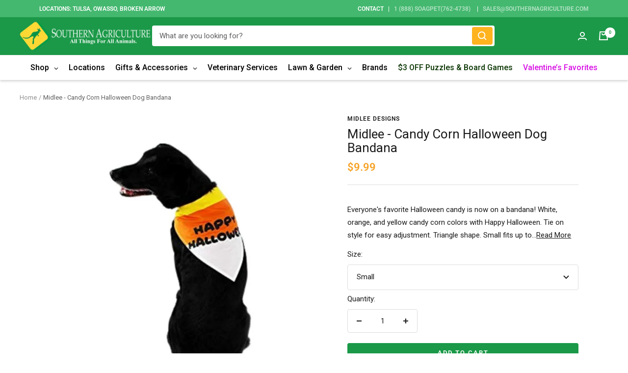

--- FILE ---
content_type: text/html; charset=utf-8
request_url: https://southernagriculture.com/products/midlee-candy-corn-halloween-dog-bandana
body_size: 61402
content:
<!doctype html><html class="no-js" lang="en" dir="ltr">
  <head>
    <meta charset="utf-8">
    <meta name="viewport" content="width=device-width, initial-scale=1.0, height=device-height, minimum-scale=1.0, maximum-scale=1.0">
    <meta name="theme-color" content="#1b9948">

    <title>Midlee - Candy Corn Halloween Dog Bandana</title><meta name="description" content="Everyone&#39;s favorite Halloween candy is now on a bandana! White, orange, and yellow candy corn colors with Happy Halloween. Tie on style for easy adjustment. Triangle shape. Small fits up to a 12 neck Large: fits up to 20&quot; neck 30&quot; long on long side. For medium to large dogs. Shop with confidence when you shop at Southe"><link rel="canonical" href="https://southernagriculture.com/products/midlee-candy-corn-halloween-dog-bandana"><link rel="shortcut icon" href="//southernagriculture.com/cdn/shop/files/logo_340x_340x_620944a8-00c0-4a1b-9f59-57c60fed1af4_96x96.png?v=1620905582" type="image/png"><link rel="preconnect" href="https://cdn.shopify.com">
    <link rel="dns-prefetch" href="https://productreviews.shopifycdn.com">
    <link rel="dns-prefetch" href="https://www.google-analytics.com"><link rel="preconnect" href="https://fonts.shopifycdn.com" crossorigin><link rel="preload" as="style" href="//southernagriculture.com/cdn/shop/t/16/assets/bootstrap-grid.min.css?v=165964299986379094091649308278">
    <link rel="preload" as="style" href="//southernagriculture.com/cdn/shop/t/16/assets/theme.css?v=156362144016549790721762964661">
    <link rel="preload" as="script" href="//southernagriculture.com/cdn/shop/t/16/assets/vendor.js?v=31715688253868339281649308290">
    <link rel="preload" as="script" href="//southernagriculture.com/cdn/shop/t/16/assets/theme.js?v=58713261242788265381649308289"><link rel="preload" as="fetch" href="/products/midlee-candy-corn-halloween-dog-bandana.js" crossorigin>
      <link rel="preload" as="image" imagesizes="(max-width: 999px) calc(100vw - 48px), 640px" imagesrcset="//southernagriculture.com/cdn/shop/products/jessshopify41_49_400x.jpg?v=1649198072 400w, //southernagriculture.com/cdn/shop/products/jessshopify41_49_500x.jpg?v=1649198072 500w, //southernagriculture.com/cdn/shop/products/jessshopify41_49_600x.jpg?v=1649198072 600w, //southernagriculture.com/cdn/shop/products/jessshopify41_49_700x.jpg?v=1649198072 700w, //southernagriculture.com/cdn/shop/products/jessshopify41_49_800x.jpg?v=1649198072 800w, //southernagriculture.com/cdn/shop/products/jessshopify41_49_900x.jpg?v=1649198072 900w, //southernagriculture.com/cdn/shop/products/jessshopify41_49_1000x.jpg?v=1649198072 1000w, //southernagriculture.com/cdn/shop/products/jessshopify41_49_1080x.jpg?v=1649198072 1080w
"><link rel="preload" as="script" href="//southernagriculture.com/cdn/shop/t/16/assets/flickity.js?v=176646718982628074891649308280"><meta property="og:type" content="product">
  <meta property="og:title" content="Midlee - Candy Corn Halloween Dog Bandana">
  <meta property="product:price:amount" content="9.99">
  <meta property="product:price:currency" content="USD"><meta property="og:image" content="http://southernagriculture.com/cdn/shop/products/jessshopify41_49.jpg?v=1649198072">
  <meta property="og:image:secure_url" content="https://southernagriculture.com/cdn/shop/products/jessshopify41_49.jpg?v=1649198072">
  <meta property="og:image:width" content="1080">
  <meta property="og:image:height" content="1080"><meta property="og:description" content="Everyone&#39;s favorite Halloween candy is now on a bandana! White, orange, and yellow candy corn colors with Happy Halloween. Tie on style for easy adjustment. Triangle shape. Small fits up to a 12 neck Large: fits up to 20&quot; neck 30&quot; long on long side. For medium to large dogs. Shop with confidence when you shop at Southe"><meta property="og:url" content="https://southernagriculture.com/products/midlee-candy-corn-halloween-dog-bandana">
<meta property="og:site_name" content="Southern Agriculture "><meta name="twitter:card" content="summary"><meta name="twitter:title" content="Midlee - Candy Corn Halloween Dog Bandana">
  <meta name="twitter:description" content="
Everyone&#39;s favorite Halloween candy is now on a bandana!
White, orange, and yellow candy corn colors with Happy Halloween.
Tie on style for easy adjustment. Triangle shape.
Small fits up to a 12 neck
Large: fits up to 20&quot; neck 30&quot; long on long side. For medium to large dogs.

Shop with confidence when you shop at Southern Agriculture. All of our items are in stock and ship from Tulsa, Oklahoma.  If you have any questions you can email us at Sales@SouthernAgriculture.com
Would you prefer to shop in-store? We have six locations located in Tulsa, Broken Arrow, and Owasso Oklahoma."><meta name="twitter:image" content="https://southernagriculture.com/cdn/shop/products/jessshopify41_49_1200x1200_crop_center.jpg?v=1649198072">
  <meta name="twitter:image:alt" content="">
    
  <script type="application/ld+json">
  {
    "@context": "https://schema.org",
    "@type": "Product",
    "offers": [{
          "@type": "Offer",
          "name": "Small",
          "availability":"https://schema.org/InStock",
          "price": 9.99,
          "priceCurrency": "USD",
          "priceValidUntil": "2026-02-02","sku": "81902002212","url": "/products/midlee-candy-corn-halloween-dog-bandana?variant=42658135277809"
        },
{
          "@type": "Offer",
          "name": "Large",
          "availability":"https://schema.org/InStock",
          "price": 9.99,
          "priceCurrency": "USD",
          "priceValidUntil": "2026-02-02","sku": "81902002213","url": "/products/midlee-candy-corn-halloween-dog-bandana?variant=42658135310577"
        }
],"aggregateRating": { 
     "@type": "AggregateRating",      
     "ratingValue": "",      
     "reviewCount": ""   
 },
      "gtin13": "0819020022127",
      "productId": "0819020022127",
    "brand": {
      "@type": "Brand",
      "name": "Midlee Designs"
    },
    "name": "Midlee - Candy Corn Halloween Dog Bandana",
    "description": "\nEveryone's favorite Halloween candy is now on a bandana!\nWhite, orange, and yellow candy corn colors with Happy Halloween.\nTie on style for easy adjustment. Triangle shape.\nSmall fits up to a 12 neck\nLarge: fits up to 20\" neck 30\" long on long side. For medium to large dogs.\n\nShop with confidence when you shop at Southern Agriculture. All of our items are in stock and ship from Tulsa, Oklahoma.  If you have any questions you can email us at Sales@SouthernAgriculture.com\nWould you prefer to shop in-store? We have six locations located in Tulsa, Broken Arrow, and Owasso Oklahoma.",
    "category": "Dog Bandana",
    "url": "/products/midlee-candy-corn-halloween-dog-bandana",
    "sku": "81902002212",
    "image": {
      "@type": "ImageObject",
      "url": "https://southernagriculture.com/cdn/shop/products/jessshopify41_49_1024x.jpg?v=1649198072",
      "image": "https://southernagriculture.com/cdn/shop/products/jessshopify41_49_1024x.jpg?v=1649198072",
      "name": "",
      "width": "1024",
      "height": "1024"
    }
  }
  </script>



  <script type="application/ld+json">
  {
    "@context": "https://schema.org",
    "@type": "BreadcrumbList",
  "itemListElement": [{
      "@type": "ListItem",
      "position": 1,
      "name": "Home",
      "item": "https://southernagriculture.com"
    },{
          "@type": "ListItem",
          "position": 2,
          "name": "Midlee - Candy Corn Halloween Dog Bandana",
          "item": "https://southernagriculture.com/products/midlee-candy-corn-halloween-dog-bandana"
        }]
  }
  </script>


    <link rel="preload" href="//southernagriculture.com/cdn/fonts/roboto/roboto_n4.2019d890f07b1852f56ce63ba45b2db45d852cba.woff2" as="font" type="font/woff2" crossorigin><link rel="preload" href="//southernagriculture.com/cdn/fonts/roboto/roboto_n4.2019d890f07b1852f56ce63ba45b2db45d852cba.woff2" as="font" type="font/woff2" crossorigin><style>
  /* Typography (heading) */
  @font-face {
  font-family: Roboto;
  font-weight: 400;
  font-style: normal;
  font-display: swap;
  src: url("//southernagriculture.com/cdn/fonts/roboto/roboto_n4.2019d890f07b1852f56ce63ba45b2db45d852cba.woff2") format("woff2"),
       url("//southernagriculture.com/cdn/fonts/roboto/roboto_n4.238690e0007583582327135619c5f7971652fa9d.woff") format("woff");
}

@font-face {
  font-family: Roboto;
  font-weight: 400;
  font-style: italic;
  font-display: swap;
  src: url("//southernagriculture.com/cdn/fonts/roboto/roboto_i4.57ce898ccda22ee84f49e6b57ae302250655e2d4.woff2") format("woff2"),
       url("//southernagriculture.com/cdn/fonts/roboto/roboto_i4.b21f3bd061cbcb83b824ae8c7671a82587b264bf.woff") format("woff");
}

/* Typography (body) */
  @font-face {
  font-family: Roboto;
  font-weight: 400;
  font-style: normal;
  font-display: swap;
  src: url("//southernagriculture.com/cdn/fonts/roboto/roboto_n4.2019d890f07b1852f56ce63ba45b2db45d852cba.woff2") format("woff2"),
       url("//southernagriculture.com/cdn/fonts/roboto/roboto_n4.238690e0007583582327135619c5f7971652fa9d.woff") format("woff");
}

@font-face {
  font-family: Roboto;
  font-weight: 400;
  font-style: italic;
  font-display: swap;
  src: url("//southernagriculture.com/cdn/fonts/roboto/roboto_i4.57ce898ccda22ee84f49e6b57ae302250655e2d4.woff2") format("woff2"),
       url("//southernagriculture.com/cdn/fonts/roboto/roboto_i4.b21f3bd061cbcb83b824ae8c7671a82587b264bf.woff") format("woff");
}

@font-face {
  font-family: Roboto;
  font-weight: 600;
  font-style: normal;
  font-display: swap;
  src: url("//southernagriculture.com/cdn/fonts/roboto/roboto_n6.3d305d5382545b48404c304160aadee38c90ef9d.woff2") format("woff2"),
       url("//southernagriculture.com/cdn/fonts/roboto/roboto_n6.bb37be020157f87e181e5489d5e9137ad60c47a2.woff") format("woff");
}

@font-face {
  font-family: Roboto;
  font-weight: 600;
  font-style: italic;
  font-display: swap;
  src: url("//southernagriculture.com/cdn/fonts/roboto/roboto_i6.ebd6b6733fb2b030d60cbf61316511a7ffd82fb3.woff2") format("woff2"),
       url("//southernagriculture.com/cdn/fonts/roboto/roboto_i6.1363905a6d5249605bc5e0f859663ffe95ac3bed.woff") format("woff");
}

:root {--heading-color: 26, 26, 26;
    --text-color: 26, 26, 26;
    --background: 255, 255, 255;
    --secondary-background: 245, 241, 236;
    --border-color: 221, 221, 221;
    --border-color-darker: 163, 163, 163;
    --success-color: 46, 158, 123;
    --success-background: 213, 236, 229;
    --error-color: 222, 42, 42;
    --error-background: 253, 240, 240;
    --primary-button-background: 27, 153, 72;
    --primary-button-text-color: 255, 255, 255;
    --secondary-button-background: 246, 164, 41;
    --secondary-button-text-color: 255, 255, 255;
    --product-star-rating: 246, 164, 41;
    --product-on-sale-accent: 145, 59, 89;
    --product-sold-out-accent: 111, 113, 155;
    --product-custom-label-background: 64, 93, 230;
    --product-custom-label-text-color: 255, 255, 255;
    --product-custom-label-2-background: 243, 229, 182;
    --product-custom-label-2-text-color: 0, 0, 0;
    --product-low-stock-text-color: 222, 42, 42;
    --product-in-stock-text-color: 46, 158, 123;
    --loading-bar-background: 26, 26, 26;

    /* We duplicate some "base" colors as root colors, which is useful to use on drawer elements or popover without. Those should not be overridden to avoid issues */
    --root-heading-color: 26, 26, 26;
    --root-text-color: 26, 26, 26;
    --root-background: 255, 255, 255;
    --root-border-color: 221, 221, 221;
    --root-primary-button-background: 27, 153, 72;
    --root-primary-button-text-color: 255, 255, 255;

    --base-font-size: 15px;
    --heading-font-family: Roboto, sans-serif;
    --heading-font-weight: 400;
    --heading-font-style: normal;
    --heading-text-transform: normal;
    --text-font-family: Roboto, sans-serif;
    --text-font-weight: 400;
    --text-font-style: normal;
    --text-font-bold-weight: 600;

    /* Typography (font size) */
    --heading-xxsmall-font-size: 10px;
    --heading-xsmall-font-size: 10px;
    --heading-small-font-size: 11px;
    --heading-large-font-size: 32px;
    --heading-h1-font-size: 32px;
    --heading-h2-font-size: 28px;
    --heading-h3-font-size: 26px;
    --heading-h4-font-size: 22px;
    --heading-h5-font-size: 18px;
    --heading-h6-font-size: 16px;

    /* Control the look and feel of the theme by changing radius of various elements */
    --button-border-radius: 4px;
    --block-border-radius: 8px;
    --block-border-radius-reduced: 4px;
    --color-swatch-border-radius: 0px;

    /* Button size */
    --button-height: 40px;
    --button-small-height: 40px;

    /* Form related */
    --form-input-field-height: 48px;
    --form-input-gap: 16px;
    --form-submit-margin: 15px;

    /* Product listing related variables */
    --product-list-block-spacing: 20px;

    /* Video related */
    --play-button-background: 255, 255, 255;
    --play-button-arrow: 26, 26, 26;

    /* RTL support */
    --transform-logical-flip: 1;
    --transform-origin-start: left;
    --transform-origin-end: right;

    /* Other */
    --zoom-cursor-svg-url: url(//southernagriculture.com/cdn/shop/t/16/assets/zoom-cursor.svg?v=1201279167966953441649308312);
    --arrow-right-svg-url: url(//southernagriculture.com/cdn/shop/t/16/assets/arrow-right.svg?v=88946934944805437251649308312);
    --arrow-left-svg-url: url(//southernagriculture.com/cdn/shop/t/16/assets/arrow-left.svg?v=112457598847827652331649308312);

    /* Some useful variables that we can reuse in our CSS. Some explanation are needed for some of them:
       - container-max-width-minus-gutters: represents the container max width without the edge gutters
       - container-outer-width: considering the screen width, represent all the space outside the container
       - container-outer-margin: same as container-outer-width but get set to 0 inside a container
       - container-inner-width: the effective space inside the container (minus gutters)
       - grid-column-width: represents the width of a single column of the grid
       - vertical-breather: this is a variable that defines the global "spacing" between sections, and inside the section
                            to create some "breath" and minimum spacing
     */
    --container-max-width: 1470px;
    --container-gutter: 15px;
    --container-max-width-minus-gutters: calc(var(--container-max-width) - (var(--container-gutter)) * 2);
    --container-outer-width: max(calc((100vw - var(--container-max-width-minus-gutters)) / 2), var(--container-gutter));
    --container-outer-margin: var(--container-outer-width);
    --container-inner-width: calc(100vw - var(--container-outer-width) * 2);

    --grid-column-count: 10;
    --grid-gap: 15px;
    --grid-column-width: calc((100vw - var(--container-outer-width) * 2 - var(--grid-gap) * (var(--grid-column-count) - 1)) / var(--grid-column-count));

    --vertical-breather: 28px;
    --vertical-breather-tight: 28px;

    /* Shopify related variables */
    --payment-terms-background-color: #ffffff;
  }

  @media screen and (min-width: 741px) {
    :root {
      --container-gutter: 40px;
      --grid-column-count: 20;
      --vertical-breather: 40px;
      --vertical-breather-tight: 40px;

      /* Typography (font size) */
      --heading-xsmall-font-size: 11px;
      --heading-small-font-size: 12px;
      --heading-large-font-size: 48px;
      --heading-h1-font-size: 42px;
      --heading-h2-font-size: 32px;
      --heading-h3-font-size: 24px;
      --heading-h4-font-size: 22px;
      --heading-h5-font-size: 18px;
      --heading-h6-font-size: 16px;

      /* Form related */
      --form-input-field-height: 52px;
      --form-submit-margin: 32px;

      /* Button size */
      --button-height: 40px;
      --button-small-height: 34px;
    }
  }

  @media screen and (min-width: 1200px) {
    :root {
      --vertical-breather: 48px;
      --vertical-breather-tight: 48px;
      --product-list-block-spacing: 20px;

      /* Typography */
      --heading-large-font-size: 58px;
      --heading-h1-font-size: 42px;
      --heading-h2-font-size: 32px;
      --heading-h3-font-size: 26px;
      --heading-h4-font-size: 20px;
      --heading-h5-font-size: 18px;
      --heading-h6-font-size: 16px;
    }
  }

  @media screen and (min-width: 1600px) {
    :root {
      --vertical-breather: 48px;
      --vertical-breather-tight: 48px;
    }
  }
</style>
    <script>
  // This allows to expose several variables to the global scope, to be used in scripts
  window.themeVariables = {
    settings: {
      direction: "ltr",
      pageType: "product",
      cartCount: 0,
      moneyFormat: "${{amount}}",
      moneyWithCurrencyFormat: "${{amount}} USD",
      showVendor: true,
      discountMode: "percentage",
      currencyCodeEnabled: false,
      searchMode: "product,collection",
      searchUnavailableProducts: "last",
      cartType: "drawer",
      cartCurrency: "USD",
      mobileZoomFactor: 2.5
    },

    routes: {
      host: "southernagriculture.com",
      rootUrl: "\/",
      rootUrlWithoutSlash: '',
      cartUrl: "\/cart",
      cartAddUrl: "\/cart\/add",
      cartChangeUrl: "\/cart\/change",
      searchUrl: "\/search",
      predictiveSearchUrl: "\/search\/suggest",
      productRecommendationsUrl: "\/recommendations\/products"
    },

    strings: {
      accessibilityDelete: "Delete",
      accessibilityClose: "Close",
      collectionSoldOut: "Sold out",
      collectionDiscount: "Save @savings@",
      productSalePrice: "Sale price",
      productRegularPrice: "Regular price",
      productFormUnavailable: "Unavailable",
      productFormSoldOut: "Sold out",
      productFormPreOrder: "Pre-order",
      productFormAddToCart: "Add to cart",
      searchNoResults: "No results could be found.",
      searchNewSearch: "New search",
      searchProducts: "Products",
      searchArticles: "Journal",
      searchPages: "Pages",
      searchCollections: "Collections",
      cartViewCart: "View cart",
      cartItemAdded: "Item added to your cart!",
      cartItemAddedShort: "Added to your cart!",
      cartAddOrderNote: "Add order note",
      cartEditOrderNote: "Edit order note",
      shippingEstimatorNoResults: "Sorry, we do not ship to your address.",
      shippingEstimatorOneResult: "There is one shipping rate for your address:",
      shippingEstimatorMultipleResults: "There are several shipping rates for your address:",
      shippingEstimatorError: "One or more error occurred while retrieving shipping rates:"
    },

    libs: {
      flickity: "\/\/southernagriculture.com\/cdn\/shop\/t\/16\/assets\/flickity.js?v=176646718982628074891649308280",
      photoswipe: "\/\/southernagriculture.com\/cdn\/shop\/t\/16\/assets\/photoswipe.js?v=132268647426145925301649308288",
      qrCode: "\/\/southernagriculture.com\/cdn\/shopifycloud\/storefront\/assets\/themes_support\/vendor\/qrcode-3f2b403b.js"
    },

    breakpoints: {
      phone: 'screen and (max-width: 740px)',
      tablet: 'screen and (min-width: 741px) and (max-width: 999px)',
      tabletAndUp: 'screen and (min-width: 741px)',
      pocket: 'screen and (max-width: 999px)',
      lap: 'screen and (min-width: 1000px) and (max-width: 1199px)',
      lapAndUp: 'screen and (min-width: 1000px)',
      desktop: 'screen and (min-width: 1200px)',
      wide: 'screen and (min-width: 1400px)'
    }
  };

  if ('noModule' in HTMLScriptElement.prototype) {
    // Old browsers (like IE) that does not support module will be considered as if not executing JS at all
    document.documentElement.className = document.documentElement.className.replace('no-js', 'js');

    requestAnimationFrame(() => {
      const viewportHeight = (window.visualViewport ? window.visualViewport.height : document.documentElement.clientHeight);
      document.documentElement.style.setProperty('--window-height',viewportHeight + 'px');
    });
  }// We save the product ID in local storage to be eventually used for recently viewed section
    try {
      const items = JSON.parse(localStorage.getItem('theme:recently-viewed-products') || '[]');

      // We check if the current product already exists, and if it does not, we add it at the start
      if (!items.includes(7627033542897)) {
        items.unshift(7627033542897);
      }

      localStorage.setItem('theme:recently-viewed-products', JSON.stringify(items.slice(0, 20)));
    } catch (e) {
      // Safari in private mode does not allow setting item, we silently fail
    }</script>
<link rel="stylesheet" href="//southernagriculture.com/cdn/shop/t/16/assets/bootstrap-grid.min.css?v=165964299986379094091649308278">
    <link rel="stylesheet" href="//southernagriculture.com/cdn/shop/t/16/assets/theme.css?v=156362144016549790721762964661">
<script src="https://ajax.googleapis.com/ajax/libs/jquery/3.5.1/jquery.min.js"></script>
    <script src="//southernagriculture.com/cdn/shop/t/16/assets/vendor.js?v=31715688253868339281649308290" defer></script>
    <script src="//southernagriculture.com/cdn/shop/t/16/assets/theme.js?v=58713261242788265381649308289" defer></script>
    <script src="//southernagriculture.com/cdn/shop/t/16/assets/flickity.pkgd.min.js?v=114460508543641870001649414642" defer></script>
    <script src="//southernagriculture.com/cdn/shop/t/16/assets/custom.js?v=62937628725936110331652697241" defer></script>

    <script>window.performance && window.performance.mark && window.performance.mark('shopify.content_for_header.start');</script><meta name="google-site-verification" content="XBH1rOSAk62LeeGUZSyEWUouYkIPL_PwLLYAAEx4-SE">
<meta name="google-site-verification" content="Vb9kwaAr54bqFcUEyoua_dtbJgnnjDa8Yrz4oAhAEwQ">
<meta name="google-site-verification" content="tCXiGUCvPPCQwVzD4_-qkXDSYOzhtz95NylHx494id8">
<meta id="shopify-digital-wallet" name="shopify-digital-wallet" content="/3436675121/digital_wallets/dialog">
<meta name="shopify-checkout-api-token" content="7b21fd8663dbc7c17a7f988a201eb144">
<meta id="in-context-paypal-metadata" data-shop-id="3436675121" data-venmo-supported="false" data-environment="production" data-locale="en_US" data-paypal-v4="true" data-currency="USD">
<link rel="alternate" type="application/json+oembed" href="https://southernagriculture.com/products/midlee-candy-corn-halloween-dog-bandana.oembed">
<script async="async" src="/checkouts/internal/preloads.js?locale=en-US"></script>
<link rel="preconnect" href="https://shop.app" crossorigin="anonymous">
<script async="async" src="https://shop.app/checkouts/internal/preloads.js?locale=en-US&shop_id=3436675121" crossorigin="anonymous"></script>
<script id="apple-pay-shop-capabilities" type="application/json">{"shopId":3436675121,"countryCode":"US","currencyCode":"USD","merchantCapabilities":["supports3DS"],"merchantId":"gid:\/\/shopify\/Shop\/3436675121","merchantName":"Southern Agriculture ","requiredBillingContactFields":["postalAddress","email","phone"],"requiredShippingContactFields":["postalAddress","email","phone"],"shippingType":"shipping","supportedNetworks":["visa","masterCard","amex","discover","elo","jcb"],"total":{"type":"pending","label":"Southern Agriculture ","amount":"1.00"},"shopifyPaymentsEnabled":true,"supportsSubscriptions":true}</script>
<script id="shopify-features" type="application/json">{"accessToken":"7b21fd8663dbc7c17a7f988a201eb144","betas":["rich-media-storefront-analytics"],"domain":"southernagriculture.com","predictiveSearch":true,"shopId":3436675121,"locale":"en"}</script>
<script>var Shopify = Shopify || {};
Shopify.shop = "so-ag.myshopify.com";
Shopify.locale = "en";
Shopify.currency = {"active":"USD","rate":"1.0"};
Shopify.country = "US";
Shopify.theme = {"name":"Copy of Focal - 29-03-22","id":131907846385,"schema_name":"Focal","schema_version":"8.7.10","theme_store_id":714,"role":"main"};
Shopify.theme.handle = "null";
Shopify.theme.style = {"id":null,"handle":null};
Shopify.cdnHost = "southernagriculture.com/cdn";
Shopify.routes = Shopify.routes || {};
Shopify.routes.root = "/";</script>
<script type="module">!function(o){(o.Shopify=o.Shopify||{}).modules=!0}(window);</script>
<script>!function(o){function n(){var o=[];function n(){o.push(Array.prototype.slice.apply(arguments))}return n.q=o,n}var t=o.Shopify=o.Shopify||{};t.loadFeatures=n(),t.autoloadFeatures=n()}(window);</script>
<script>
  window.ShopifyPay = window.ShopifyPay || {};
  window.ShopifyPay.apiHost = "shop.app\/pay";
  window.ShopifyPay.redirectState = null;
</script>
<script id="shop-js-analytics" type="application/json">{"pageType":"product"}</script>
<script defer="defer" async type="module" src="//southernagriculture.com/cdn/shopifycloud/shop-js/modules/v2/client.init-shop-cart-sync_BT-GjEfc.en.esm.js"></script>
<script defer="defer" async type="module" src="//southernagriculture.com/cdn/shopifycloud/shop-js/modules/v2/chunk.common_D58fp_Oc.esm.js"></script>
<script defer="defer" async type="module" src="//southernagriculture.com/cdn/shopifycloud/shop-js/modules/v2/chunk.modal_xMitdFEc.esm.js"></script>
<script type="module">
  await import("//southernagriculture.com/cdn/shopifycloud/shop-js/modules/v2/client.init-shop-cart-sync_BT-GjEfc.en.esm.js");
await import("//southernagriculture.com/cdn/shopifycloud/shop-js/modules/v2/chunk.common_D58fp_Oc.esm.js");
await import("//southernagriculture.com/cdn/shopifycloud/shop-js/modules/v2/chunk.modal_xMitdFEc.esm.js");

  window.Shopify.SignInWithShop?.initShopCartSync?.({"fedCMEnabled":true,"windoidEnabled":true});

</script>
<script defer="defer" async type="module" src="//southernagriculture.com/cdn/shopifycloud/shop-js/modules/v2/client.payment-terms_Ci9AEqFq.en.esm.js"></script>
<script defer="defer" async type="module" src="//southernagriculture.com/cdn/shopifycloud/shop-js/modules/v2/chunk.common_D58fp_Oc.esm.js"></script>
<script defer="defer" async type="module" src="//southernagriculture.com/cdn/shopifycloud/shop-js/modules/v2/chunk.modal_xMitdFEc.esm.js"></script>
<script type="module">
  await import("//southernagriculture.com/cdn/shopifycloud/shop-js/modules/v2/client.payment-terms_Ci9AEqFq.en.esm.js");
await import("//southernagriculture.com/cdn/shopifycloud/shop-js/modules/v2/chunk.common_D58fp_Oc.esm.js");
await import("//southernagriculture.com/cdn/shopifycloud/shop-js/modules/v2/chunk.modal_xMitdFEc.esm.js");

  
</script>
<script>
  window.Shopify = window.Shopify || {};
  if (!window.Shopify.featureAssets) window.Shopify.featureAssets = {};
  window.Shopify.featureAssets['shop-js'] = {"shop-cart-sync":["modules/v2/client.shop-cart-sync_DZOKe7Ll.en.esm.js","modules/v2/chunk.common_D58fp_Oc.esm.js","modules/v2/chunk.modal_xMitdFEc.esm.js"],"init-fed-cm":["modules/v2/client.init-fed-cm_B6oLuCjv.en.esm.js","modules/v2/chunk.common_D58fp_Oc.esm.js","modules/v2/chunk.modal_xMitdFEc.esm.js"],"shop-cash-offers":["modules/v2/client.shop-cash-offers_D2sdYoxE.en.esm.js","modules/v2/chunk.common_D58fp_Oc.esm.js","modules/v2/chunk.modal_xMitdFEc.esm.js"],"shop-login-button":["modules/v2/client.shop-login-button_QeVjl5Y3.en.esm.js","modules/v2/chunk.common_D58fp_Oc.esm.js","modules/v2/chunk.modal_xMitdFEc.esm.js"],"pay-button":["modules/v2/client.pay-button_DXTOsIq6.en.esm.js","modules/v2/chunk.common_D58fp_Oc.esm.js","modules/v2/chunk.modal_xMitdFEc.esm.js"],"shop-button":["modules/v2/client.shop-button_DQZHx9pm.en.esm.js","modules/v2/chunk.common_D58fp_Oc.esm.js","modules/v2/chunk.modal_xMitdFEc.esm.js"],"avatar":["modules/v2/client.avatar_BTnouDA3.en.esm.js"],"init-windoid":["modules/v2/client.init-windoid_CR1B-cfM.en.esm.js","modules/v2/chunk.common_D58fp_Oc.esm.js","modules/v2/chunk.modal_xMitdFEc.esm.js"],"init-shop-for-new-customer-accounts":["modules/v2/client.init-shop-for-new-customer-accounts_C_vY_xzh.en.esm.js","modules/v2/client.shop-login-button_QeVjl5Y3.en.esm.js","modules/v2/chunk.common_D58fp_Oc.esm.js","modules/v2/chunk.modal_xMitdFEc.esm.js"],"init-shop-email-lookup-coordinator":["modules/v2/client.init-shop-email-lookup-coordinator_BI7n9ZSv.en.esm.js","modules/v2/chunk.common_D58fp_Oc.esm.js","modules/v2/chunk.modal_xMitdFEc.esm.js"],"init-shop-cart-sync":["modules/v2/client.init-shop-cart-sync_BT-GjEfc.en.esm.js","modules/v2/chunk.common_D58fp_Oc.esm.js","modules/v2/chunk.modal_xMitdFEc.esm.js"],"shop-toast-manager":["modules/v2/client.shop-toast-manager_DiYdP3xc.en.esm.js","modules/v2/chunk.common_D58fp_Oc.esm.js","modules/v2/chunk.modal_xMitdFEc.esm.js"],"init-customer-accounts":["modules/v2/client.init-customer-accounts_D9ZNqS-Q.en.esm.js","modules/v2/client.shop-login-button_QeVjl5Y3.en.esm.js","modules/v2/chunk.common_D58fp_Oc.esm.js","modules/v2/chunk.modal_xMitdFEc.esm.js"],"init-customer-accounts-sign-up":["modules/v2/client.init-customer-accounts-sign-up_iGw4briv.en.esm.js","modules/v2/client.shop-login-button_QeVjl5Y3.en.esm.js","modules/v2/chunk.common_D58fp_Oc.esm.js","modules/v2/chunk.modal_xMitdFEc.esm.js"],"shop-follow-button":["modules/v2/client.shop-follow-button_CqMgW2wH.en.esm.js","modules/v2/chunk.common_D58fp_Oc.esm.js","modules/v2/chunk.modal_xMitdFEc.esm.js"],"checkout-modal":["modules/v2/client.checkout-modal_xHeaAweL.en.esm.js","modules/v2/chunk.common_D58fp_Oc.esm.js","modules/v2/chunk.modal_xMitdFEc.esm.js"],"shop-login":["modules/v2/client.shop-login_D91U-Q7h.en.esm.js","modules/v2/chunk.common_D58fp_Oc.esm.js","modules/v2/chunk.modal_xMitdFEc.esm.js"],"lead-capture":["modules/v2/client.lead-capture_BJmE1dJe.en.esm.js","modules/v2/chunk.common_D58fp_Oc.esm.js","modules/v2/chunk.modal_xMitdFEc.esm.js"],"payment-terms":["modules/v2/client.payment-terms_Ci9AEqFq.en.esm.js","modules/v2/chunk.common_D58fp_Oc.esm.js","modules/v2/chunk.modal_xMitdFEc.esm.js"]};
</script>
<script>(function() {
  var isLoaded = false;
  function asyncLoad() {
    if (isLoaded) return;
    isLoaded = true;
    var urls = ["\/\/shopify.privy.com\/widget.js?shop=so-ag.myshopify.com","\/\/cdn.shopify.com\/proxy\/812e11de91513a8b43d98999237d575d7e6cb81ab45bd891092f78a975ab0021\/bingshoppingtool-t2app-prod.trafficmanager.net\/uet\/tracking_script?shop=so-ag.myshopify.com\u0026sp-cache-control=cHVibGljLCBtYXgtYWdlPTkwMA","https:\/\/loox.io\/widget\/4kWirStZ_K\/loox.1720671839004.js?shop=so-ag.myshopify.com","https:\/\/customer-first-focus.b-cdn.net\/cffOrderifyLoader_min.js?shop=so-ag.myshopify.com"];
    for (var i = 0; i < urls.length; i++) {
      var s = document.createElement('script');
      s.type = 'text/javascript';
      s.async = true;
      s.src = urls[i];
      var x = document.getElementsByTagName('script')[0];
      x.parentNode.insertBefore(s, x);
    }
  };
  if(window.attachEvent) {
    window.attachEvent('onload', asyncLoad);
  } else {
    window.addEventListener('load', asyncLoad, false);
  }
})();</script>
<script id="__st">var __st={"a":3436675121,"offset":-21600,"reqid":"3607960b-bd35-4dd0-8a3e-9e113e346131-1769215847","pageurl":"southernagriculture.com\/products\/midlee-candy-corn-halloween-dog-bandana","u":"c5b76d3d6edc","p":"product","rtyp":"product","rid":7627033542897};</script>
<script>window.ShopifyPaypalV4VisibilityTracking = true;</script>
<script id="captcha-bootstrap">!function(){'use strict';const t='contact',e='account',n='new_comment',o=[[t,t],['blogs',n],['comments',n],[t,'customer']],c=[[e,'customer_login'],[e,'guest_login'],[e,'recover_customer_password'],[e,'create_customer']],r=t=>t.map((([t,e])=>`form[action*='/${t}']:not([data-nocaptcha='true']) input[name='form_type'][value='${e}']`)).join(','),a=t=>()=>t?[...document.querySelectorAll(t)].map((t=>t.form)):[];function s(){const t=[...o],e=r(t);return a(e)}const i='password',u='form_key',d=['recaptcha-v3-token','g-recaptcha-response','h-captcha-response',i],f=()=>{try{return window.sessionStorage}catch{return}},m='__shopify_v',_=t=>t.elements[u];function p(t,e,n=!1){try{const o=window.sessionStorage,c=JSON.parse(o.getItem(e)),{data:r}=function(t){const{data:e,action:n}=t;return t[m]||n?{data:e,action:n}:{data:t,action:n}}(c);for(const[e,n]of Object.entries(r))t.elements[e]&&(t.elements[e].value=n);n&&o.removeItem(e)}catch(o){console.error('form repopulation failed',{error:o})}}const l='form_type',E='cptcha';function T(t){t.dataset[E]=!0}const w=window,h=w.document,L='Shopify',v='ce_forms',y='captcha';let A=!1;((t,e)=>{const n=(g='f06e6c50-85a8-45c8-87d0-21a2b65856fe',I='https://cdn.shopify.com/shopifycloud/storefront-forms-hcaptcha/ce_storefront_forms_captcha_hcaptcha.v1.5.2.iife.js',D={infoText:'Protected by hCaptcha',privacyText:'Privacy',termsText:'Terms'},(t,e,n)=>{const o=w[L][v],c=o.bindForm;if(c)return c(t,g,e,D).then(n);var r;o.q.push([[t,g,e,D],n]),r=I,A||(h.body.append(Object.assign(h.createElement('script'),{id:'captcha-provider',async:!0,src:r})),A=!0)});var g,I,D;w[L]=w[L]||{},w[L][v]=w[L][v]||{},w[L][v].q=[],w[L][y]=w[L][y]||{},w[L][y].protect=function(t,e){n(t,void 0,e),T(t)},Object.freeze(w[L][y]),function(t,e,n,w,h,L){const[v,y,A,g]=function(t,e,n){const i=e?o:[],u=t?c:[],d=[...i,...u],f=r(d),m=r(i),_=r(d.filter((([t,e])=>n.includes(e))));return[a(f),a(m),a(_),s()]}(w,h,L),I=t=>{const e=t.target;return e instanceof HTMLFormElement?e:e&&e.form},D=t=>v().includes(t);t.addEventListener('submit',(t=>{const e=I(t);if(!e)return;const n=D(e)&&!e.dataset.hcaptchaBound&&!e.dataset.recaptchaBound,o=_(e),c=g().includes(e)&&(!o||!o.value);(n||c)&&t.preventDefault(),c&&!n&&(function(t){try{if(!f())return;!function(t){const e=f();if(!e)return;const n=_(t);if(!n)return;const o=n.value;o&&e.removeItem(o)}(t);const e=Array.from(Array(32),(()=>Math.random().toString(36)[2])).join('');!function(t,e){_(t)||t.append(Object.assign(document.createElement('input'),{type:'hidden',name:u})),t.elements[u].value=e}(t,e),function(t,e){const n=f();if(!n)return;const o=[...t.querySelectorAll(`input[type='${i}']`)].map((({name:t})=>t)),c=[...d,...o],r={};for(const[a,s]of new FormData(t).entries())c.includes(a)||(r[a]=s);n.setItem(e,JSON.stringify({[m]:1,action:t.action,data:r}))}(t,e)}catch(e){console.error('failed to persist form',e)}}(e),e.submit())}));const S=(t,e)=>{t&&!t.dataset[E]&&(n(t,e.some((e=>e===t))),T(t))};for(const o of['focusin','change'])t.addEventListener(o,(t=>{const e=I(t);D(e)&&S(e,y())}));const B=e.get('form_key'),M=e.get(l),P=B&&M;t.addEventListener('DOMContentLoaded',(()=>{const t=y();if(P)for(const e of t)e.elements[l].value===M&&p(e,B);[...new Set([...A(),...v().filter((t=>'true'===t.dataset.shopifyCaptcha))])].forEach((e=>S(e,t)))}))}(h,new URLSearchParams(w.location.search),n,t,e,['guest_login'])})(!0,!0)}();</script>
<script integrity="sha256-4kQ18oKyAcykRKYeNunJcIwy7WH5gtpwJnB7kiuLZ1E=" data-source-attribution="shopify.loadfeatures" defer="defer" src="//southernagriculture.com/cdn/shopifycloud/storefront/assets/storefront/load_feature-a0a9edcb.js" crossorigin="anonymous"></script>
<script crossorigin="anonymous" defer="defer" src="//southernagriculture.com/cdn/shopifycloud/storefront/assets/shopify_pay/storefront-65b4c6d7.js?v=20250812"></script>
<script data-source-attribution="shopify.dynamic_checkout.dynamic.init">var Shopify=Shopify||{};Shopify.PaymentButton=Shopify.PaymentButton||{isStorefrontPortableWallets:!0,init:function(){window.Shopify.PaymentButton.init=function(){};var t=document.createElement("script");t.src="https://southernagriculture.com/cdn/shopifycloud/portable-wallets/latest/portable-wallets.en.js",t.type="module",document.head.appendChild(t)}};
</script>
<script data-source-attribution="shopify.dynamic_checkout.buyer_consent">
  function portableWalletsHideBuyerConsent(e){var t=document.getElementById("shopify-buyer-consent"),n=document.getElementById("shopify-subscription-policy-button");t&&n&&(t.classList.add("hidden"),t.setAttribute("aria-hidden","true"),n.removeEventListener("click",e))}function portableWalletsShowBuyerConsent(e){var t=document.getElementById("shopify-buyer-consent"),n=document.getElementById("shopify-subscription-policy-button");t&&n&&(t.classList.remove("hidden"),t.removeAttribute("aria-hidden"),n.addEventListener("click",e))}window.Shopify?.PaymentButton&&(window.Shopify.PaymentButton.hideBuyerConsent=portableWalletsHideBuyerConsent,window.Shopify.PaymentButton.showBuyerConsent=portableWalletsShowBuyerConsent);
</script>
<script data-source-attribution="shopify.dynamic_checkout.cart.bootstrap">document.addEventListener("DOMContentLoaded",(function(){function t(){return document.querySelector("shopify-accelerated-checkout-cart, shopify-accelerated-checkout")}if(t())Shopify.PaymentButton.init();else{new MutationObserver((function(e,n){t()&&(Shopify.PaymentButton.init(),n.disconnect())})).observe(document.body,{childList:!0,subtree:!0})}}));
</script>
<link id="shopify-accelerated-checkout-styles" rel="stylesheet" media="screen" href="https://southernagriculture.com/cdn/shopifycloud/portable-wallets/latest/accelerated-checkout-backwards-compat.css" crossorigin="anonymous">
<style id="shopify-accelerated-checkout-cart">
        #shopify-buyer-consent {
  margin-top: 1em;
  display: inline-block;
  width: 100%;
}

#shopify-buyer-consent.hidden {
  display: none;
}

#shopify-subscription-policy-button {
  background: none;
  border: none;
  padding: 0;
  text-decoration: underline;
  font-size: inherit;
  cursor: pointer;
}

#shopify-subscription-policy-button::before {
  box-shadow: none;
}

      </style>

<script>window.performance && window.performance.mark && window.performance.mark('shopify.content_for_header.end');</script>
  
	<script>var loox_global_hash = '1769215558544';</script><script>var loox_pop_active = true;var loox_pop_display = {"home_page":true,"product_page":true,"cart_page":true,"other_pages":true};</script><style>.loox-reviews-default { max-width: 1200px; margin: 0 auto; }.loox-rating .loox-icon { color:#EBBF20; }
:root { --lxs-rating-icon-color: #EBBF20; }</style>

<!-- Meta Pixel Code -->
<script>
!function(f,b,e,v,n,t,s)
{if(f.fbq)return;n=f.fbq=function(){n.callMethod?
n.callMethod.apply(n,arguments):n.queue.push(arguments)};
if(!f._fbq)f._fbq=n;n.push=n;n.loaded=!0;n.version='2.0';
n.queue=[];t=b.createElement(e);t.async=!0;
t.src=v;s=b.getElementsByTagName(e)[0];
s.parentNode.insertBefore(t,s)}(window, document,'script',
'https://connect.facebook.net/en_US/fbevents.js');
fbq('init', '3483442241925721');
fbq('track', 'PageView');
</script>
<noscript><img height="1" width="1" style="display:none"
src="https://www.facebook.com/tr?id=3483442241925721&ev=PageView&noscript=1"
/></noscript>
<!-- End Meta Pixel Code -->
    
        <!-- Global site tag (gtag.js) - Google Analytics -->
<script async src="https://www.googletagmanager.com/gtag/js?id=G-CT2YC8C4RV"></script>
<script>
  window.dataLayer = window.dataLayer || [];
  function gtag(){dataLayer.push(arguments);}
  gtag('js', new Date());

  gtag('config', 'G-CT2YC8C4RV');
</script>
    

<script>
    
    
    
    
    var gsf_conversion_data = {page_type : 'product', event : 'view_item', data : {product_data : [{variant_id : 42658135277809, product_id : 7627033542897, name : "Midlee - Candy Corn Halloween Dog Bandana", price : "9.99", currency : "USD", sku : "81902002212", brand : "Midlee Designs", variant : "Small", category : "Dog Bandana", quantity : "5" }], total_price : "9.99", shop_currency : "USD"}};
    
</script>

    <script>window.cffOrderEditOrderStatusPageOrderId = ''</script>
<!-- BEGIN GCR Opt-in Module Code -->
    <script src="https://apis.google.com/js/platform.js?onload=renderOptIn" async defer></script>
    <script>
        window.renderOptIn = function() { 
        window.gapi.load('surveyoptin', function() {
            window.gapi.surveyoptin.render(
            {
                // REQUIRED
                "merchant_id":"238079331",
                "order_id": "",
                "email": "",
                "delivery_country": "US",
                "estimated_delivery_date":  2026-01-26, //"YYYY-MM-DD"
                // OPTIONAL
                "opt_in_style": "CENTER_DIALOG",
 "products": [], 
            }); 
            });
        }
    </script>
<!-- END GCR Opt-in Module Code -->

<script>(function(w,d,t,r,u){var f,n,i;w[u]=w[u]||[],f=function(){var o={ti:"137000559"};o.q=w[u],w[u]=new UET(o),w[u].push("pageLoad")},n=d.createElement(t),n.src=r,n.async=1,n.onload=n.onreadystatechange=function(){var s=this.readyState;s&&s!=="loaded"&&s!=="complete"||(f(),n.onload=n.onreadystatechange=null)},i=d.getElementsByTagName(t)[0],i.parentNode.insertBefore(n,i)})(window,document,"script","//bat.bing.com/bat.js","uetq");</script>

<script>
   window.uetq = window.uetq || []; 
   window.uetq.push('event', '', { 'revenue_value': , 'currency': 'USD' }); 
</script>
  
<!-- BEGIN app block: shopify://apps/blockify-fraud-filter/blocks/app_embed/2e3e0ba5-0e70-447a-9ec5-3bf76b5ef12e --> 
 
 
    <script>
        window.blockifyShopIdentifier = "so-ag.myshopify.com";
        window.ipBlockerMetafields = "{\"showOverlayByPass\":false,\"disableSpyExtensions\":false,\"blockUnknownBots\":false,\"activeApp\":true,\"blockByMetafield\":false,\"visitorAnalytic\":true,\"showWatermark\":true}";
        window.blockifyRules = null;
        window.ipblockerBlockTemplate = "{\"customCss\":\"@import url(\\\"https:\/\/fonts.cdnfonts.com\/css\/sf-pro-display\\\");\\n#blockify---container {\\n  --bg-blockify: #f8f8f8;\\n  position: relative;\\n}\\n#blockify---container::after {\\n  content: \\\"\\\";\\n  position: absolute;\\n  inset: 0;\\n  background-repeat: no-repeat !important;\\n  background-size: cover !important;\\n  background: var(--bg-blockify);\\n  z-index: 0;\\n}\\n#blockify---container #blockify---container__inner {\\n  display: flex;\\n  flex-direction: column;\\n  align-items: center;\\n  position: relative;\\n  z-index: 1;\\n}\\n#blockify---container #blockify---container__inner #blockify-block-content {\\n  display: flex;\\n  flex-direction: column;\\n  align-items: center;\\n  text-align: center;\\n}\\n#blockify---container\\n  #blockify---container__inner\\n  #blockify-block-content\\n  #blockify-block-title {\\n  font-size: 313%;\\n  margin-top: 1em;\\n  font-family: \\\"SF Pro Text\\\", sans-serif;\\n  font-weight: 600;\\n  text-align: center;\\n  color: #000;\\n}\\n@media only screen and (min-width: 768px) and (max-width: 1199px) {\\n  #blockify---container\\n    #blockify---container__inner\\n    #blockify-block-content\\n    #blockify-block-title {\\n    font-size: 188%;\\n  }\\n}\\n@media only screen and (max-width: 767px) {\\n  #blockify---container\\n    #blockify---container__inner\\n    #blockify-block-content\\n    #blockify-block-title {\\n    font-size: 107%;\\n  }\\n}\\n#blockify---container\\n  #blockify---container__inner\\n  #blockify-block-content\\n  #blockify-block-superTitle {\\n  display: none !important;\\n}\\n#blockify---container\\n  #blockify---container__inner\\n  #blockify-block-content\\n  #blockify-block-description {\\n  font-size: 125%;\\n  width: 90%;\\n  max-width: 900px;\\n  margin: 1.5em;\\n  line-height: 1.5;\\n  color: #000;\\n  font-family: \\\"SF Pro Text\\\", sans-serif;\\n  font-weight: 500;\\n  text-align: center;\\n}\\n@media only screen and (min-width: 768px) and (max-width: 1199px) {\\n  #blockify---container\\n    #blockify---container__inner\\n    #blockify-block-content\\n    #blockify-block-description {\\n    font-size: 88%;\\n  }\\n}\\n@media only screen and (max-width: 767px) {\\n  #blockify---container\\n    #blockify---container__inner\\n    #blockify-block-content\\n    #blockify-block-description {\\n    font-size: 107%;\\n  }\\n}\\n#blockify---container\\n  #blockify---container__inner\\n  #blockify-block-content\\n  #blockify-block-description\\n  #blockify-block-text-blink {\\n  display: none !important;\\n}\\n#blockify---container #blockify---container__inner #blockify-logo-block-image {\\n  position: relative;\\n  width: 400px;\\n  height: auto;\\n  max-height: 300px;\\n}\\n@media only screen and (max-width: 767px) {\\n  #blockify---container\\n    #blockify---container__inner\\n    #blockify-logo-block-image {\\n    width: 200px;\\n  }\\n}\\n#blockify---container\\n  #blockify---container__inner\\n  #blockify-logo-block-image::before {\\n  content: \\\"\\\";\\n  display: block;\\n  width: 550px;\\n  padding-bottom: 56.2%;\\n}\\n@media only screen and (max-width: 767px) {\\n  #blockify---container\\n    #blockify---container__inner\\n    #blockify-logo-block-image::before {\\n    width: 300px;\\n  }\\n}\\n#blockify---container\\n  #blockify---container__inner\\n  #blockify-logo-block-image\\n  img {\\n  position: absolute;\\n  top: 0;\\n  left: 0;\\n  width: 100%;\\n  height: 100%;\\n  object-fit: contain;\\n}\\n\",\"title\":{\"active\":true,\"text\":\"Access to this page is restricted\",\"color\":\"#0b7d1d\"},\"description\":{\"active\":true,\"text\":\"If you are using a VPN Try turning it off to access this site\",\"color\":\"#0b7d1d\"},\"background\":{\"active\":true,\"colorFrom\":null,\"colorTo\":null,\"type\":\"1\",\"value\":\"#f8f8f8\"},\"superTitle\":{\"active\":false,\"text\":\"403\",\"color\":\"#899df1\"},\"logoImage\":{\"active\":true,\"value\":\"https:\/\/apps-shopify.ipblocker.io\/s\/api\/public\/assets\/simple-thumbnail.png\"}}";

        
            window.blockifyProductCollections = [458158932209,268377915571,404462928113,156097380425,282568392883,161031782473,268377882803,160142917705];
        
    </script>
<link href="https://cdn.shopify.com/extensions/019bea0a-6f63-7f1b-93b2-6770ff27b19c/blockify-shopify-289/assets/blockify-embed.min.js" as="script" type="text/javascript" rel="preload"><link href="https://cdn.shopify.com/extensions/019bea0a-6f63-7f1b-93b2-6770ff27b19c/blockify-shopify-289/assets/prevent-bypass-script.min.js" as="script" type="text/javascript" rel="preload">
<script type="text/javascript">
    window.blockifyBaseUrl = 'https://fraud.blockifyapp.com/s/api';
    window.blockifyPublicUrl = 'https://fraud.blockifyapp.com/s/api/public';
    window.bucketUrl = 'https://storage.synctrack.io/megamind-fraud';
    window.storefrontApiUrl  = 'https://fraud.blockifyapp.com/p/api';
</script>
<script type="text/javascript">
  window.blockifyChecking = true;
</script>
<script id="blockifyScriptByPass" type="text/javascript" src=https://cdn.shopify.com/extensions/019bea0a-6f63-7f1b-93b2-6770ff27b19c/blockify-shopify-289/assets/prevent-bypass-script.min.js async></script>
<script id="blockifyScriptTag" type="text/javascript" src=https://cdn.shopify.com/extensions/019bea0a-6f63-7f1b-93b2-6770ff27b19c/blockify-shopify-289/assets/blockify-embed.min.js async></script>


<!-- END app block --><!-- BEGIN app block: shopify://apps/globo-mega-menu/blocks/app-embed/7a00835e-fe40-45a5-a615-2eb4ab697b58 -->
<link href="//cdn.shopify.com/extensions/019be4fb-bfc8-74a5-a8d9-c694285f11c2/menufrontend-305/assets/main-navigation-styles.min.css" rel="stylesheet" type="text/css" media="all" />
<link href="//cdn.shopify.com/extensions/019be4fb-bfc8-74a5-a8d9-c694285f11c2/menufrontend-305/assets/theme-styles.min.css" rel="stylesheet" type="text/css" media="all" />
<script type="text/javascript" hs-ignore data-cookieconsent="ignore" data-ccm-injected>
document.getElementsByTagName('html')[0].classList.add('globo-menu-loading');
window.GloboMenuConfig = window.GloboMenuConfig || {}
window.GloboMenuConfig.curLocale = "en";
window.GloboMenuConfig.shop = "so-ag.myshopify.com";
window.GloboMenuConfig.GloboMenuLocale = "en";
window.GloboMenuConfig.locale = "en";
window.menuRootUrl = "";
window.GloboMenuCustomer = false;
window.GloboMenuAssetsUrl = 'https://cdn.shopify.com/extensions/019be4fb-bfc8-74a5-a8d9-c694285f11c2/menufrontend-305/assets/';
window.GloboMenuFilesUrl = '//southernagriculture.com/cdn/shop/files/';
window.GloboMenuLinklists = {"main-menu": [{'url' :"\/", 'title': "Home"},{'url' :"\/collections", 'title': "Shop By Pet"},{'url' :"\/pages\/our-brands", 'title': "Shop by Brand"},{'url' :"\/collections\/gifts-accessories", 'title': "Gifts \u0026 Accessories"},{'url' :"\/collections\/lawn-and-outdoor-care", 'title': "Lawn \u0026 Garden"},{'url' :"\/pages\/veterinary-services", 'title': "Veterinary Services"},{'url' :"https:\/\/southernagonline.com\/pages\/all-locations", 'title': "Locations"},{'url' :"\/apps\/parcelpanel", 'title': "Track Your Item"},{'url' :"\/collections\/2020-pet-holiday-gift-guide", 'title': "Pet Holiday Gift Guide"}],"footer": [{'url' :"\/search", 'title': "Search"},{'url' :"\/pages\/customer-service", 'title': "Customer Service"},{'url' :"\/pages\/southern-agriculture-social-privacy-policy", 'title': "Southern Agriculture Social Privacy Policy"},{'url' :"\/pages\/employment-application", 'title': "Employment Application"}],"collection": [{'url' :"\/pages\/our-brands", 'title': "Our Brands"},{'url' :"\/collections\/dog-food", 'title': "Dog Food"},{'url' :"\/collections\/cat-food", 'title': "Cat Food"},{'url' :"\/collections\/small-pet", 'title': "Small Pet"},{'url' :"\/collections\/birds", 'title': "Birds"},{'url' :"\/pages\/location", 'title': "Location"}],"footer-menu": [{'url' :"\/pages\/veterinary-services", 'title': "Veterinary Services"},{'url' :"\/pages\/self-service-dog-wash", 'title': "Self-Service Dog Wash"},{'url' :"\/blogs\/news", 'title': "Blogs"},{'url' :"\/pages\/customer-service", 'title': "Customer Service"},{'url' :"\/pages\/southern-agriculture-social-privacy-policy", 'title': "Social Privacy Policy"},{'url' :"\/pages\/employment-application", 'title': "Employment Application"},{'url' :"\/pages\/return-policy", 'title': "Return \u0026 Refund Policy"},{'url' :"\/pages\/shipping-policy", 'title': "Shipping Policy"},{'url' :"\/pages\/privacy-policy", 'title': "Privacy Policy"},{'url' :"\/policies\/terms-of-service", 'title': "Terms of Service"},{'url' :"\/pages\/contact-us", 'title': "Contact Us"}],"sidebar-collections": [{'url' :"\/collections\/dog-food", 'title': "Dog Food"},{'url' :"\/collections\/cat-food", 'title': "Cat Food"},{'url' :"\/collections\/small-pet", 'title': "Small Pet"},{'url' :"\/collections\/fish", 'title': "Fish"},{'url' :"\/collections\/birds", 'title': "Birds"},{'url' :"\/collections\/livestock-poultry", 'title': "Livestock \u0026 Poultry"},{'url' :"\/collections\/gifts-accessories", 'title': "Gifts \u0026 Accessories"},{'url' :"\/collections\/mask", 'title': "Mask"},{'url' :"\/collections\/santas-toy-shop", 'title': "Toy Shop"},{'url' :"\/collections\/garden-tools", 'title': "Garden Tools"},{'url' :"\/collections\/pest-insect-control", 'title': "Pest \u0026 Insect Control"}],"collection_link": [{'url' :"\/collections\/dog-food-wet", 'title': "Dog"}],"collection-dog-food": [{'url' :"\/collections\/prescription-dog-food", 'title': "Prescription Dog Food"},{'url' :"\/collections\/dog-food-1", 'title': "Dog Food"},{'url' :"\/collections\/wet-dog-food", 'title': "Wet Dog Food"},{'url' :"\/collections\/food-toppers", 'title': "Food Toppers"},{'url' :"\/collections\/dog-treats", 'title': "Dog Treats"},{'url' :"\/collections\/dog-dental-treats-1", 'title': "Dog Dental Treats"},{'url' :"\/collections\/dog-toys", 'title': "Dog Toys"},{'url' :"\/collections\/dog-beds", 'title': "Dog Beds"}],"collection-cat": [{'url' :"\/collections\/cat-food", 'title': "Cat Food"},{'url' :"\/collections\/canned-cat-food", 'title': "Canned Cat Food"},{'url' :"\/collections\/prescription-cat-food", 'title': "Prescription Cat Food"},{'url' :"\/collections\/cat-litter", 'title': "Cat Litter"},{'url' :"\/collections\/cat-beds", 'title': "Cat Beds"},{'url' :"\/collections\/cat-toys-kitten-toys", 'title': "Cat Toys \u0026 Kitten Toys"},{'url' :"\/collections\/cat-collars-leashes-harnesses", 'title': "Cat Collars, Leashes, Harnesses"},{'url' :"\/collections\/cat-flea-tick", 'title': "Cat Flea \u0026 Tick"}],"collection-small-pets": [{'url' :"\/collections\/mouse", 'title': "Mouse"},{'url' :"\/collections\/hamster-1", 'title': "Hamster"},{'url' :"\/collections\/ferret-1", 'title': "Ferret"},{'url' :"\/collections\/guinea-pig", 'title': "Guinea Pig"},{'url' :"\/collections\/gerbil", 'title': "Gerbil"},{'url' :"\/collections\/rabbit-1", 'title': "Rabbit"},{'url' :"\/collections\/chinchilla", 'title': "Chinchilla"},{'url' :"\/collections\/rat-1", 'title': "Rat"},{'url' :"\/collections\/sugar-glider", 'title': "Sugar Glider"},{'url' :"\/collections\/marmoset", 'title': "Marmoset"}],"collection-bird": [{'url' :"\/collections\/small-to-medium-birds", 'title': "Bird Food"},{'url' :"\/collections\/cagebird-food", 'title': "Cagebird Food"},{'url' :"\/collections\/wild-bird-feeder", 'title': "Wild Bird Feeder"},{'url' :"\/collections\/bird-accessories", 'title': "Bird Accessories"},{'url' :"\/collections\/bird-toys", 'title': "Bird Toys"},{'url' :"\/collections\/wild-bird-feed", 'title': "Wild Bird"},{'url' :"\/collections\/hummingbird", 'title': "Hummingbird"},{'url' :"\/collections\/large-parrot-food", 'title': "Large Parrot Food"},{'url' :"\/collections\/finch", 'title': "Finch"},{'url' :"\/collections\/parakeet", 'title': "Parakeet"},{'url' :"\/collections\/canary", 'title': "Canary"},{'url' :"\/collections\/cockatiel-cockatoo", 'title': "Cockatiel \u0026 Cockatoo"}],"collection-livestock-poultry": [{'url' :"\/collections\/horse", 'title': "Horse"},{'url' :"\/collections\/horse-dewormers", 'title': "Horse Dewormers"},{'url' :"\/collections\/poultry", 'title': "Poultry"},{'url' :"\/collections\/heating-and-cooling", 'title': "Heating and Cooling"},{'url' :"\/collections\/litter-nesting", 'title': "Litter \u0026 Nesting"},{'url' :"\/collections\/beekeeping-supplies", 'title': "Beekeeping"}],"collection-gifts-accessories": [{'url' :"\/collections\/santas-toy-shop", 'title': "Toys \u0026 Games"},{'url' :"\/collections\/board-games-puzzels-toys-games", 'title': "Puzzles"},{'url' :"\/collections\/fun-socks", 'title': "Fun socks"},{'url' :"\/collections\/tea-towels", 'title': "Tea Towels \u0026 Oven Mitts"},{'url' :"\/collections\/signs-wall-art", 'title': "Signs \u0026 Wall Art"},{'url' :"\/collections\/coffee-mugs", 'title': "Coffee Mugs \u0026 Tumblers"},{'url' :"\/collections\/skincare", 'title': "Skincare"},{'url' :"\/collections\/jewelry-necklaces", 'title': "Jewelry \u0026 Trinket Boxes"},{'url' :"\/collections\/mask", 'title': "Mask"},{'url' :"\/collections\/oklahoma-decor-cutting-boards", 'title': "Oklahoma Decor \u0026 Cutting Boards"},{'url' :"\/collections\/candles", 'title': "Candles"}],"collection-lawn-garden": [{'url' :"\/collections\/garden-tools", 'title': "Garden Tools"},{'url' :"\/collections\/pest-insect-control", 'title': "Pest \u0026 Insect Control"},{'url' :"\/collections\/wind-chimes", 'title': "Wind Chimes"}],"customer-account-main-menu": [{'url' :"\/", 'title': "Shop"},{'url' :"https:\/\/shopify.com\/3436675121\/account\/orders?locale=en\u0026region_country=US", 'title': "Orders"}],"winter": [{'url' :"\/collections\/jacket-and-sweaters", 'title': "jacket and sweaters"},{'url' :"\/collections\/dog-beds", 'title': "Dog Beds"},{'url' :"\/collections\/cat-beds", 'title': "Cat Beds"},{'url' :"\/collections\/dog-blanket-for-bed", 'title': "Soft Comfy Blanket"}]}
window.GloboMenuConfig.is_app_embedded = true;
window.showAdsInConsole = true;
</script>

<style>.globo-menu-loading .ha8_nav {visibility:hidden;opacity:0}.globo-menu-loading #shopify-section-mb_nav {visibility:hidden;opacity:0}</style><script hs-ignore data-cookieconsent="ignore" data-ccm-injected type="text/javascript">
  window.GloboMenus = window.GloboMenus || [];
  var menuKey = 11240;
  window.GloboMenus[menuKey] = window.GloboMenus[menuKey] || {};
  window.GloboMenus[menuKey].id = menuKey;window.GloboMenus[menuKey].replacement = {"type":"selector","main_menu_selector":".ha8_nav","mobile_menu_selector":"#shopify-section-mb_nav"};window.GloboMenus[menuKey].type = "main";
  window.GloboMenus[menuKey].schedule = {"enable":false,"from":"0","to":"0"};
  window.GloboMenus[menuKey].settings ={"font":{"tab_fontsize":"14","menu_fontsize":"16","tab_fontfamily":"Roboto","tab_fontweight":"500","menu_fontfamily":"Roboto","menu_fontweight":"500","tab_fontfamily_2":"Lato","menu_fontfamily_2":"roboto","submenu_text_fontsize":"16","tab_fontfamily_custom":false,"menu_fontfamily_custom":true,"submenu_text_fontfamily":"Roboto","submenu_text_fontweight":"500","submenu_heading_fontsize":"15","submenu_text_fontfamily_2":"Arimo","submenu_heading_fontfamily":"Roboto","submenu_heading_fontweight":"500","submenu_description_fontsize":"12","submenu_heading_fontfamily_2":"Bitter","submenu_description_fontfamily":"Roboto","submenu_description_fontweight":"regular","submenu_text_fontfamily_custom":false,"submenu_description_fontfamily_2":"Indie Flower","submenu_heading_fontfamily_custom":false,"submenu_description_fontfamily_custom":false},"color":{"menu_text":"rgba(0, 0, 0, 1)","menu_border":"rgba(255, 255, 255, 1)","submenu_text":"#313131","atc_text_color":"#FFFFFF","submenu_border":"#d1d1d1","menu_background":"rgba(255, 255, 255, 1)","menu_text_hover":"rgba(27, 153, 73, 1)","sale_text_color":"#ffffff","submenu_heading":"rgba(255, 178, 31, 1)","tab_heading_color":"#202020","soldout_text_color":"#757575","submenu_background":"#ffffff","submenu_text_hover":"#000000","submenu_description":"#969696","atc_background_color":"#1F1F1F","atc_text_color_hover":"#FFFFFF","tab_background_hover":"#d9d9d9","menu_background_hover":"rgba(255, 255, 255, 1)","sale_background_color":"#ec523e","soldout_background_color":"#d5d5d5","tab_heading_active_color":"#000000","submenu_description_hover":"#4d5bcd","atc_background_color_hover":"#000000"},"general":{"align":"center","login":false,"border":true,"logout":false,"search":false,"account":false,"trigger":"hover","register":false,"atcButton":false,"indicators":true,"responsive":"1200","transition":"fade","menu_padding":"10","carousel_loop":true,"mobile_border":true,"mobile_trigger":"click_toggle","submenu_border":true,"tab_lineheight":"50","menu_lineheight":"50","lazy_load_enable":false,"transition_delay":"150","transition_speed":"300","carousel_auto_play":true,"dropdown_lineheight":"40","linklist_lineheight":"30","mobile_sticky_header":true,"desktop_sticky_header":true,"mobile_hide_linklist_submenu":true},"language":{"name":"Name","sale":"Sale","send":"Send","view":"View details","email":"Email","phone":"Phone Number","search":"Search for...","message":"Message","sold_out":"Sold out","add_to_cart":"Add to cart"}};
  window.GloboMenus[menuKey].itemsLength = 8;
</script><script type="template/html" id="globoMenu11240HTML"><ul class="gm-menu gm-menu-11240 gm-bordered gm-mobile-bordered gm-has-retractor gm-submenu-align-center gm-menu-trigger-hover gm-transition-fade" data-menu-id="11240" data-transition-speed="300" data-transition-delay="150">
<li data-gmmi="0" data-gmdi="0" class="gm-item gm-level-0 gm-has-submenu gm-submenu-aliexpress gm-submenu-align-full"><a class="gm-target" title="Shop" href="/"><span class="gm-text">Shop</span><span class="gm-retractor"></span></a><div 
      class="gm-submenu gm-aliexpress" 
      style=""
    ><div style="" class="submenu-background"></div>
      <ul class="gm-grid">
<li class="gm-item gm-grid-item gmcol-full gm-has-submenu">
    <div class="gm-tabs gm-tabs-left"><ul class="gm-tab-links">
<li class="gm-item gm-has-submenu gm-active" data-tab-index="0"><a class="gm-target" title="Dog" href="/collections/dog-food"><span class="gm-text">Dog</span><span class="gm-retractor"></span></a></li>
<li class="gm-item gm-has-submenu" data-tab-index="1"><a class="gm-target" title="Cat" href="/collections/cat-food"><span class="gm-text">Cat</span><span class="gm-retractor"></span></a></li>
<li class="gm-item gm-has-submenu" data-tab-index="2"><a class="gm-target" title="Small Pets" href="/collections/small-pet"><span class="gm-text">Small Pets</span><span class="gm-retractor"></span></a></li>
<li class="gm-item" data-tab-index="3"><a class="gm-target" title="Fish" href="/collections/fish"><span class="gm-text">Fish</span></a></li>
<li class="gm-item gm-has-submenu" data-tab-index="4"><a class="gm-target" title="Bird" href="/collections/birds"><span class="gm-text">Bird</span><span class="gm-retractor"></span></a></li>
<li class="gm-item gm-has-submenu" data-tab-index="5"><a class="gm-target" title="Livestock &amp; Poultry" href="/collections/livestock-poultry"><span class="gm-text">Livestock & Poultry</span><span class="gm-retractor"></span></a></li></ul>
    <ul class="gm-tab-contents">
<li data-tab-index="0" class="gm-tab-content hc gm-active"><ul class="gm-tab-panel">
<li class="gm-item gm-grid-item gmcol-3 gm-has-submenu"><ul style="--columns:1" class="gm-links">
<li class="gm-item gm-heading" data-link-group="1"><a class="gm-target" title="Food" href="/collections/dog-food-1"><span class="gm-text">Food</span><span class="gm-retractor"></span></a>
</li>
<li class="gm-item" data-link-group="1"><a class="gm-target" title="Dry Dog Food" href="/collections/dog-food"><span class="gm-text">Dry Dog Food</span></a>
</li>
<li class="gm-item" data-link-group="1"><a class="gm-target" title="Prescription Dog Food" href="/collections/prescription-dog-food"><span class="gm-text">Prescription Dog Food</span></a>
</li>
<li class="gm-item" data-link-group="1"><a class="gm-target" title="Wet (Canned) Dog Food: For Puppies &amp; Adults" href="/collections/dog-food-wet"><span class="gm-text">Wet (Canned) Dog Food: For Puppies & Adults</span></a>
</li>
<li class="gm-item" data-link-group="1"><a class="gm-target" title="Food Toppers" href="/collections/food-toppers"><span class="gm-text">Food Toppers</span></a>
</li></ul>
</li>
<li class="gm-item gm-grid-item gmcol-3 gm-has-submenu"><ul style="--columns:1" class="gm-links">
<li class="gm-item gm-heading" data-link-group="1"><a class="gm-target" title="Treats" href="/collections/dog-treats"><span class="gm-text">Treats</span><span class="gm-retractor"></span></a>
</li>
<li class="gm-item" data-link-group="1"><a class="gm-target" title="Dog Treats" href="/collections/dog-treats"><span class="gm-text">Dog Treats</span></a>
</li>
<li class="gm-item" data-link-group="1"><a class="gm-target" title="Dental Treats" href="/collections/dog-dental-treats"><span class="gm-text">Dental Treats</span></a>
</li></ul>
</li>
<li class="gm-item gm-grid-item gmcol-3 gm-has-submenu"><ul style="--columns:1" class="gm-links">
<li class="gm-item gm-heading" data-link-group="1"><a class="gm-target" title="Supplies" href="/collections/dog-supplies"><span class="gm-text">Supplies</span><span class="gm-retractor"></span></a>
</li>
<li class="gm-item" data-link-group="1"><a class="gm-target" title="Toys &amp; Puppy Toys" href="/collections/dog-toys"><span class="gm-text">Toys & Puppy Toys</span></a>
</li>
<li class="gm-item" data-link-group="1"><a class="gm-target" title="Dog Beds" href="/collections/dog-beds"><span class="gm-text">Dog Beds</span></a>
</li>
<li class="gm-item" data-link-group="1"><a class="gm-target" title="Collars, Leashes, Harnesses" href="/collections/dog-collars-leashes"><span class="gm-text">Collars, Leashes, Harnesses</span></a>
</li>
<li class="gm-item" data-link-group="1"><a class="gm-target" title="Carriers, Crates, Totes" href="/collections/dog-carriers-crates-totes"><span class="gm-text">Carriers, Crates, Totes</span></a>
</li>
<li class="gm-item" data-link-group="1"><a class="gm-target" title="Dog &amp; Puppy Apparel" href="/collections/apparel"><span class="gm-text">Dog & Puppy Apparel</span></a>
</li>
<li class="gm-item" data-link-group="1"><a class="gm-target" title="Dog Bandanas" href="/collections/dog-bandanas"><span class="gm-text">Dog Bandanas</span></a>
</li>
<li class="gm-item" data-link-group="1"><a class="gm-target" title="Dog Bowls &amp; Feeders" href="/collections/bowls-feeders"><span class="gm-text">Dog Bowls & Feeders</span></a>
</li>
<li class="gm-item" data-link-group="1"><a class="gm-target" title="Accessories" href="/collections/dog-accessories"><span class="gm-text">Accessories</span></a>
</li>
<li class="gm-item" data-link-group="1"><a class="gm-target" title="Flea &amp; Tick" href="/collections/dog-flea-tick"><span class="gm-text">Flea & Tick</span></a>
</li>
<li class="gm-item" data-link-group="1"><a class="gm-target" title="Dewormer" href="/collections/dog-dewormer"><span class="gm-text">Dewormer</span></a>
</li>
<li class="gm-item" data-link-group="1"><a class="gm-target" title="Supplements" href="/collections/supplements"><span class="gm-text">Supplements</span></a>
</li>
<li class="gm-item" data-link-group="1"><a class="gm-target" title="Cleaning &amp; Potty" href="/collections/dog-healthcare"><span class="gm-text">Cleaning & Potty</span></a>
</li>
<li class="gm-item" data-link-group="1"><a class="gm-target" title="Decal" href="/collections/dog-decal"><span class="gm-text">Decal</span></a>
</li>
<li class="gm-item" data-link-group="1"><a class="gm-target" title="Grooming" href="/collections/dog-grooming-1"><span class="gm-text">Grooming</span></a>
</li></ul>
</li>
<li class="gm-item gm-grid-item gmcol-3">
    <div class="gm-image"  style="--gm-item-image-width:auto">
      <a title="" href="/pages/veterinary-services"><img
            
            data-sizes="auto"
            src="//southernagriculture.com/cdn/shop/files/1620713728_0_2048x.jpg?v=1804646365998402406"
            width=""
            height=""
            data-widths="[40, 100, 140, 180, 250, 260, 275, 305, 440, 610, 720, 930, 1080, 1200, 1640, 2048]"
            class=""
            alt=""
            title=""
          /></a>
    </div>
  </li></ul>
</li>
<li data-tab-index="1" class="gm-tab-content hc"><ul class="gm-tab-panel">
<li class="gm-item gm-grid-item gmcol-3 gm-has-submenu"><ul style="--columns:1" class="gm-links">
<li class="gm-item gm-heading" data-link-group="1"><a class="gm-target" title="Food" href="/collections/cat-food"><span class="gm-text">Food</span><span class="gm-retractor"></span></a>
</li>
<li class="gm-item" data-link-group="1"><a class="gm-target" title="Cat Food" href="/collections/cat-food"><span class="gm-text">Cat Food</span></a>
</li>
<li class="gm-item" data-link-group="1"><a class="gm-target" title="Canned Cat Food" href="/collections/canned-cat-food"><span class="gm-text">Canned Cat Food</span></a>
</li>
<li class="gm-item" data-link-group="1"><a class="gm-target" title="Prescription Cat Food" href="/collections/prescription-cat-food"><span class="gm-text">Prescription Cat Food</span></a>
</li></ul>
</li>
<li class="gm-item gm-grid-item gmcol-3 gm-has-submenu"><ul style="--columns:1" class="gm-links">
<li class="gm-item gm-heading" data-link-group="1"><a class="gm-target" title="Litter &amp; Supplies" href="/collections/cat-litter-supplies"><span class="gm-text">Litter & Supplies</span><span class="gm-retractor"></span></a>
</li>
<li class="gm-item" data-link-group="1"><a class="gm-target" title="Cat Litter" href="/collections/cat-litter"><span class="gm-text">Cat Litter</span></a>
</li></ul>
</li>
<li class="gm-item gm-grid-item gmcol-3 gm-has-submenu"><ul style="--columns:1" class="gm-links">
<li class="gm-item gm-heading" data-link-group="1"><a class="gm-target" title="Supplies" href="/collections/cat-supplies"><span class="gm-text">Supplies</span><span class="gm-retractor"></span></a>
</li>
<li class="gm-item" data-link-group="1"><a class="gm-target" title="Beds" href="/collections/cat-beds"><span class="gm-text">Beds</span></a>
</li>
<li class="gm-item" data-link-group="1"><a class="gm-target" title="Treats" href="/collections/cat-treats"><span class="gm-text">Treats</span></a>
</li>
<li class="gm-item" data-link-group="1"><a class="gm-target" title="Toys &amp; Kitten Toys" href="/collections/cat-toys-kitten-toys"><span class="gm-text">Toys & Kitten Toys</span></a>
</li>
<li class="gm-item" data-link-group="1"><a class="gm-target" title="Cat Scratchers" href="/collections/cat-scratcher"><span class="gm-text">Cat Scratchers</span></a>
</li>
<li class="gm-item" data-link-group="1"><a class="gm-target" title="Carriers, Crates, Totes" href="/collections/cat-carriers-crates-totes"><span class="gm-text">Carriers, Crates, Totes</span></a>
</li>
<li class="gm-item" data-link-group="1"><a class="gm-target" title="Collars, Leashes, Harnesses" href="/collections/cat-collars-leashes-harnesses"><span class="gm-text">Collars, Leashes, Harnesses</span></a>
</li>
<li class="gm-item" data-link-group="1"><a class="gm-target" title="Flea &amp; Tick" href="/collections/cat-flea-tick"><span class="gm-text">Flea & Tick</span></a>
</li></ul>
</li>
<li class="gm-item gm-grid-item gmcol-3">
    <div class="gm-image"  style="--gm-item-image-width:auto">
      <a title="" href=""><img
            
            data-sizes="auto"
            src="//southernagriculture.com/cdn/shop/files/1620713728_0_2048x.jpg?v=1804646365998402406"
            width=""
            height=""
            data-widths="[40, 100, 140, 180, 250, 260, 275, 305, 440, 610, 720, 930, 1080, 1200, 1640, 2048]"
            class=""
            alt=""
            title=""
          /></a>
    </div>
  </li></ul>
</li>
<li data-tab-index="2" class="gm-tab-content hc"><ul class="gm-tab-panel">
<li class="gm-item gm-grid-item gmcol-4 gm-has-submenu"><ul style="--columns:1" class="gm-links">
<li class="gm-item gm-heading" data-link-group="1"><a class="gm-target" title="Shop By Pet" href="/collections/shop-by-pet"><span class="gm-text">Shop By Pet</span><span class="gm-retractor"></span></a>
</li>
<li class="gm-item" data-link-group="1"><a class="gm-target" title="Hamster" href="/collections/hamster"><span class="gm-text">Hamster</span></a>
</li>
<li class="gm-item" data-link-group="1"><a class="gm-target" title="Ferret" href="/collections/ferret-1"><span class="gm-text">Ferret</span></a>
</li>
<li class="gm-item" data-link-group="1"><a class="gm-target" title="Guinea Pig" href="/collections/guinea-pig"><span class="gm-text">Guinea Pig</span></a>
</li>
<li class="gm-item" data-link-group="1"><a class="gm-target" title="Gerbil" href="/collections/gerbil"><span class="gm-text">Gerbil</span></a>
</li>
<li class="gm-item" data-link-group="1"><a class="gm-target" title="Rabbit" href="/collections/rabbit"><span class="gm-text">Rabbit</span></a>
</li>
<li class="gm-item" data-link-group="1"><a class="gm-target" title="Chinchilla" href="/collections/chinchilla"><span class="gm-text">Chinchilla</span></a>
</li>
<li class="gm-item" data-link-group="1"><a class="gm-target" title="Rat" href="/collections/rat"><span class="gm-text">Rat</span></a>
</li>
<li class="gm-item" data-link-group="1"><a class="gm-target" title="Mouse" href="/collections/mouse"><span class="gm-text">Mouse</span></a>
</li>
<li class="gm-item" data-link-group="1"><a class="gm-target" title="Sugar Glider" href="/collections/sugar-glider"><span class="gm-text">Sugar Glider</span></a>
</li>
<li class="gm-item" data-link-group="1"><a class="gm-target" title="Marmoset" href="/collections/marmoset"><span class="gm-text">Marmoset</span></a>
</li></ul>
</li>
<li class="gm-item gm-grid-item gmcol-4 gm-has-submenu"><ul style="--columns:1" class="gm-links">
<li class="gm-item gm-heading" data-link-group="1"><a class="gm-target" title="Supplies" href="/collections/small-animal-supplies"><span class="gm-text">Supplies</span><span class="gm-retractor"></span></a>
</li>
<li class="gm-item" data-link-group="1"><a class="gm-target" title="Small Animal Supplies" href="/collections/small-animal-supplies"><span class="gm-text">Small Animal Supplies</span></a>
</li></ul>
</li>
<li class="gm-item gm-grid-item gmcol-4">
    <div class="gm-image"  style="--gm-item-image-width:auto">
      <a title="" href=""><img
            
            data-sizes="auto"
            src="//southernagriculture.com/cdn/shop/files/1620713728_0_2048x.jpg?v=1804646365998402406"
            width=""
            height=""
            data-widths="[40, 100, 140, 180, 250, 260, 275, 305, 440, 610, 720, 930, 1080, 1200, 1640, 2048]"
            class=""
            alt=""
            title=""
          /></a>
    </div>
  </li></ul>
</li>
<li data-tab-index="3" class="gm-tab-content">
</li>
<li data-tab-index="4" class="gm-tab-content hc"><ul class="gm-tab-panel">
<li class="gm-item gm-grid-item gmcol-3 gm-has-submenu"><ul style="--columns:1" class="gm-links">
<li class="gm-item gm-heading" data-link-group="1"><a class="gm-target" title="Birds" href="/collections/birds"><span class="gm-text">Birds</span><span class="gm-retractor"></span></a>
</li>
<li class="gm-item" data-link-group="1"><a class="gm-target" title="Parakeet" href="/collections/parakeet"><span class="gm-text">Parakeet</span></a>
</li>
<li class="gm-item" data-link-group="1"><a class="gm-target" title="Canary" href="/collections/canary"><span class="gm-text">Canary</span></a>
</li>
<li class="gm-item" data-link-group="1"><a class="gm-target" title="Finch" href="/collections/finch"><span class="gm-text">Finch</span></a>
</li>
<li class="gm-item" data-link-group="1"><a class="gm-target" title="Wild Bird" href="/collections/wild-bird"><span class="gm-text">Wild Bird</span></a>
</li>
<li class="gm-item" data-link-group="1"><a class="gm-target" title="Hummingbird" href="/collections/hummingbird"><span class="gm-text">Hummingbird</span></a>
</li>
<li class="gm-item" data-link-group="1"><a class="gm-target" title="Cockatiel &amp; Cockatoo" href="/collections/cockatiel-cockatoo"><span class="gm-text">Cockatiel & Cockatoo</span></a>
</li>
<li class="gm-item" data-link-group="1"><a class="gm-target" title="Large Parrot" href="/collections/large-parrot-food"><span class="gm-text">Large Parrot</span></a>
</li></ul>
</li>
<li class="gm-item gm-grid-item gmcol-3 gm-has-submenu"><ul style="--columns:1" class="gm-links">
<li class="gm-item gm-heading" data-link-group="1"><a class="gm-target" title="Food" href="/collections/cage-bird-food"><span class="gm-text">Food</span><span class="gm-retractor"></span></a>
</li>
<li class="gm-item" data-link-group="1"><a class="gm-target" title="Cagebird Food" href="/collections/cagebird-food"><span class="gm-text">Cagebird Food</span></a>
</li>
<li class="gm-item" data-link-group="1"><a class="gm-target" title="Small To Medium Bird Food" href="/collections/small-to-medium-birds"><span class="gm-text">Small To Medium Bird Food</span></a>
</li>
<li class="gm-item" data-link-group="1"><a class="gm-target" title="Large Parrot Food" href="/collections/large-parrot-food"><span class="gm-text">Large Parrot Food</span></a>
</li></ul>
</li>
<li class="gm-item gm-grid-item gmcol-3 gm-has-submenu"><ul style="--columns:1" class="gm-links">
<li class="gm-item gm-heading" data-link-group="1"><a class="gm-target" title="Supplies" href="/collections/cage-bird-supplies"><span class="gm-text">Supplies</span><span class="gm-retractor"></span></a>
</li>
<li class="gm-item" data-link-group="1"><a class="gm-target" title="Bird Toys" href="/collections/bird-toys"><span class="gm-text">Bird Toys</span></a>
</li>
<li class="gm-item" data-link-group="1"><a class="gm-target" title="Bird Accessories" href="/collections/bird-accessories"><span class="gm-text">Bird Accessories</span></a>
</li>
<li class="gm-item" data-link-group="1"><a class="gm-target" title="Wild Bird Feeder" href="/collections/wild-bird-feeder"><span class="gm-text">Wild Bird Feeder</span></a>
</li></ul>
</li>
<li class="gm-item gm-grid-item gmcol-3">
    <div class="gm-image"  style="--gm-item-image-width:auto">
      <a title="" href=""><img
            
            data-sizes="auto"
            src="//southernagriculture.com/cdn/shop/files/1620713728_0_2048x.jpg?v=1804646365998402406"
            width=""
            height=""
            data-widths="[40, 100, 140, 180, 250, 260, 275, 305, 440, 610, 720, 930, 1080, 1200, 1640, 2048]"
            class=""
            alt=""
            title=""
          /></a>
    </div>
  </li></ul>
</li>
<li data-tab-index="5" class="gm-tab-content hc"><ul class="gm-tab-panel">
<li class="gm-item gm-grid-item gmcol-3 gm-has-submenu"><ul style="--columns:1" class="gm-links">
<li class="gm-item" data-link-group="0"><a class="gm-target" title="Horse" href="/collections/horse"><span class="gm-text">Horse</span></a>
</li>
<li class="gm-item" data-link-group="0"><a class="gm-target" title="Horse Dewormers" href="/collections/horse-dewormers"><span class="gm-text">Horse Dewormers</span></a>
</li>
<li class="gm-item" data-link-group="0"><a class="gm-target" title="Poultry" href="/collections/poultry"><span class="gm-text">Poultry</span></a>
</li>
<li class="gm-item" data-link-group="0"><a class="gm-target" title="Heating and Cooling" href="/collections/heating-and-cooling"><span class="gm-text">Heating and Cooling</span></a>
</li>
<li class="gm-item" data-link-group="0"><a class="gm-target" title="Litter &amp; Nesting" href="/collections/litter-nesting"><span class="gm-text">Litter & Nesting</span></a>
</li>
<li class="gm-item" data-link-group="0"><a class="gm-target" title="Beekeeping" href="/collections/beekeeping-supplies"><span class="gm-text">Beekeeping</span></a>
</li></ul>
</li></ul>
</li></ul>
</div>
  </li></ul>
    </div></li>

<li data-gmmi="1" data-gmdi="1" class="gm-item gm-level-0"><a class="gm-target" title="Locations" href="/pages/location"><span class="gm-text">Locations</span></a></li>

<li data-gmmi="2" data-gmdi="2" class="gm-item gm-level-0 gm-has-submenu gm-submenu-dropdown gm-submenu-align-left"><a class="gm-target" title="Gifts &amp; Accessories" href="/collections/gifts-accessories"><span class="gm-text">Gifts & Accessories</span><span class="gm-retractor"></span></a><ul class="gm-submenu gm-dropdown gm-submenu-bordered gm-orientation-vertical ">
<li class="gm-item"><a class="gm-target" title="$3 OFF Boardgames &amp; Puzzles Over $10" href="/collections/board-games-puzzels-toys-games"><span class="gm-text">$3 OFF Boardgames & Puzzles Over $10</span></a>
</li>
<li class="gm-item"><a class="gm-target" title="2026 Calendars" href="https://southernagriculture.com/search?type=product&options%5Bprefix%5D=last&options%5Bunavailable_products%5D=last&q=2026+calendar&type=product&options%5Bprefix%5D=last&options%5Bunavailable_products%5D=last"><span class="gm-text">2026 Calendars</span></a>
</li>
<li class="gm-item"><a class="gm-target" title="Valentine’s Favorites" href="/collections/valentines-day"><span class="gm-text">Valentine’s Favorites</span></a>
</li>
<li class="gm-item"><a class="gm-target" title="Toys &amp; Games" href="/collections/santas-toy-shop"><span class="gm-text">Toys & Games</span></a>
</li>
<li class="gm-item"><a class="gm-target" title="Fun socks" href="/collections/fun-socks"><span class="gm-text">Fun socks</span></a>
</li>
<li class="gm-item"><a class="gm-target" title="Candles" href="/collections/candles"><span class="gm-text">Candles</span></a>
</li>
<li class="gm-item"><a class="gm-target" title="Glamorous Wash By Tyler Candle Company" href="/collections/glamorous-wash-by-tyler-candle-company"><span class="gm-text">Glamorous Wash By Tyler Candle Company</span></a>
</li>
<li class="gm-item"><a class="gm-target" title="Tea Towels &amp; Oven Mitts" href="/collections/tea-towels"><span class="gm-text">Tea Towels & Oven Mitts</span></a>
</li>
<li class="gm-item"><a class="gm-target" title="Coffee Mugs &amp; Tumblers" href="/collections/coffee-mugs"><span class="gm-text">Coffee Mugs & Tumblers</span></a>
</li>
<li class="gm-item"><a class="gm-target" title="Signs &amp; Wall Art" href="/collections/signs-wall-art"><span class="gm-text">Signs & Wall Art</span></a>
</li>
<li class="gm-item"><a class="gm-target" title="Oklahoma Decor &amp; Cutting Boards" href="/collections/oklahoma-decor-cutting-boards"><span class="gm-text">Oklahoma Decor & Cutting Boards</span></a>
</li>
<li class="gm-item"><a class="gm-target" title="Jewelry &amp; Trinket Boxes" href="/collections/jewelry-necklaces"><span class="gm-text">Jewelry & Trinket Boxes</span></a>
</li>
<li class="gm-item"><a class="gm-target" title="Skincare" href="/collections/skincare"><span class="gm-text">Skincare</span></a>
</li>
<li class="gm-item"><a class="gm-target" title="Dog Decal" href="/collections/dog-decal"><span class="gm-text">Dog Decal</span></a>
</li>
<li class="gm-item gm-hidden-desktop gm-hidden-mobile"><a class="gm-target" title="Party &amp; Wedding Decor" href="/collections/party-wedding-decor"><span class="gm-text">Party & Wedding Decor</span></a>
</li>
<li class="gm-item"><a class="gm-target" title="Cellular Accessories" href="/collections/cellular-accessories"><span class="gm-text">Cellular Accessories</span></a>
</li></ul></li>

<li data-gmmi="3" data-gmdi="3" class="gm-item gm-level-0"><a class="gm-target" title="Veterinary Services" href="/pages/veterinary-services"><span class="gm-text">Veterinary Services</span></a></li>

<li data-gmmi="4" data-gmdi="4" class="gm-item gm-level-0 gm-has-submenu gm-submenu-dropdown gm-submenu-align-left"><a class="gm-target" title="Lawn &amp; Garden" href="/collections/lawn-garden"><span class="gm-text">Lawn & Garden</span><span class="gm-retractor"></span></a><ul class="gm-submenu gm-dropdown gm-submenu-bordered gm-orientation-vertical ">
<li class="gm-item"><a class="gm-target" title="Pest &amp; Insect Control" href="/collections/pest-insect-control"><span class="gm-text">Pest & Insect Control</span></a>
</li>
<li class="gm-item"><a class="gm-target" title="Garden Tools" href="/collections/garden-tools"><span class="gm-text">Garden Tools</span></a>
</li>
<li class="gm-item"><a class="gm-target" title="Wind Chimes" href="/collections/wind-chimes"><span class="gm-text">Wind Chimes</span></a>
</li></ul></li>

<li data-gmmi="5" data-gmdi="5" class="gm-item gm-level-0"><a class="gm-target" title="Brands" href="/pages/our-brands"><span class="gm-text">Brands</span></a></li>

<li style="--gm-item-custom-color:rgba(11, 54, 3, 1);--gm-item-custom-hover-color:rgba(27, 153, 73, 1);--gm-item-custom-background-color:rgba(255, 255, 255, 1);--gm-item-custom-hover-background-color:rgba(255, 255, 255, 1);" data-gmmi="6" data-gmdi="6" class="gm-item gm-level-0 has-custom-color"><a class="gm-target" title="$3 OFF Puzzles &amp; Board Games" href="https://southernagriculture.com/collections/board-games-puzzels-toys-games"><span class="gm-text">$3 OFF Puzzles & Board Games</span></a></li>

<li style="--gm-item-custom-color:rgba(216, 16, 229, 1);--gm-item-custom-hover-color:rgba(27, 153, 73, 1);--gm-item-custom-background-color:rgba(255, 255, 255, 1);--gm-item-custom-hover-background-color:rgba(255, 255, 255, 1);" data-gmmi="7" data-gmdi="7" class="gm-item gm-level-0 has-custom-color"><a class="gm-target" title="Valentine’s Favorites" href="/collections/valentines-day"><span class="gm-text">Valentine’s Favorites</span></a></li>
</ul></script><style>
.gm-menu-installed .gm-menu.gm-menu-11240 {
  background-color: rgba(255, 255, 255, 1) !important;
  color: #313131;
  font-family: "Roboto", sans-serif;
  font-size: 16px;
}
.gm-menu-installed .gm-menu.gm-menu-11240.gm-bordered:not(.gm-menu-mobile):not(.gm-vertical) > .gm-level-0 + .gm-level-0 {
  border-left: 1px solid rgba(255, 255, 255, 1) !important;
}
.gm-menu-installed .gm-menu.gm-bordered.gm-vertical > .gm-level-0 + .gm-level-0:not(.searchItem),
.gm-menu-installed .gm-menu.gm-menu-11240.gm-mobile-bordered.gm-menu-mobile > .gm-level-0 + .gm-level-0:not(.searchItem){
  border-top: 1px solid rgba(255, 255, 255, 1) !important;
}
.gm-menu-installed .gm-menu.gm-menu-11240 .gm-item.gm-level-0 > .gm-target > .gm-text{
  font-family: "roboto", sans-serif !important;
}
.gm-menu-installed .gm-menu.gm-menu-11240 .gm-item.gm-level-0 > .gm-target{
  padding: 15px 10px !important;
  font-family: "roboto", sans-serif !important;
}

.gm-menu-mobile .gm-retractor:after {
  margin-right: 10px !important;
}

.gm-back-retractor:after {
  margin-left: 10px !important;
}

.gm-menu-installed .gm-menu.gm-menu-11240 .gm-item.gm-level-0 > .gm-target,
.gm-menu-installed .gm-menu.gm-menu-11240 .gm-item.gm-level-0 > .gm-target > .gm-icon,
.gm-menu-installed .gm-menu.gm-menu-11240 .gm-item.gm-level-0 > .gm-target > .gm-text,
.gm-menu-installed .gm-menu.gm-menu-11240 .gm-item.gm-level-0 > .gm-target > .gm-retractor {
  color: rgba(0, 0, 0, 1) !important;
  font-size: 16px !important;
  font-weight: 500 !important;
  font-style: normal !important;
  line-height: 20px !important;
}

.gm-menu.gm-menu-11240 .gm-submenu.gm-search-form input{
  line-height: 40px !important;
}

.gm-menu-installed .gm-menu.gm-menu-11240 .gm-item.gm-level-0.gm-active > .gm-target,
.gm-menu-installed .gm-menu.gm-menu-11240 .gm-item.gm-level-0:hover > .gm-target{
  background-color: rgba(255, 255, 255, 1) !important;
}

.gm-menu-installed .gm-menu.gm-menu-11240 .gm-item.gm-level-0.gm-active > .gm-target,
.gm-menu-installed .gm-menu.gm-menu-11240 .gm-item.gm-level-0.gm-active > .gm-target > .gm-icon,
.gm-menu-installed .gm-menu.gm-menu-11240 .gm-item.gm-level-0.gm-active > .gm-target > .gm-text,
.gm-menu-installed .gm-menu.gm-menu-11240 .gm-item.gm-level-0.gm-active > .gm-target > .gm-retractor,
.gm-menu-installed .gm-menu.gm-menu-11240 .gm-item.gm-level-0:hover > .gm-target,
.gm-menu-installed .gm-menu.gm-menu-11240 .gm-item.gm-level-0:hover > .gm-target > .gm-icon,
.gm-menu-installed .gm-menu.gm-menu-11240 .gm-item.gm-level-0:hover > .gm-target > .gm-text,
.gm-menu-installed .gm-menu.gm-menu-11240 .gm-item.gm-level-0:hover > .gm-target > .gm-retractor{
  color: rgba(27, 153, 73, 1) !important;
}

.gm-menu-installed .gm-menu.gm-menu-11240 .gm-submenu.gm-submenu-bordered:not(.gm-aliexpress) {
  border: 1px solid #d1d1d1 !important;
}

.gm-menu-installed .gm-menu.gm-menu-11240.gm-menu-mobile .gm-tabs > .gm-tab-links > .gm-item {
  border-top: 1px solid #d1d1d1 !important;
}

.gm-menu-installed .gm-menu.gm-menu-11240 .gm-tab-links > .gm-item.gm-active > .gm-target{
  background-color: #d9d9d9 !important;
}

.gm-menu-installed .gm-menu.gm-menu-11240 .gm-submenu.gm-mega,
.gm-menu-installed .gm-menu.gm-menu-11240 .gm-submenu.gm-search-form,
.gm-menu-installed .gm-menu.gm-menu-11240 .gm-submenu-aliexpress .gm-tab-links,
.gm-menu-installed .gm-menu.gm-menu-11240 .gm-submenu-aliexpress .gm-tab-content,
.gm-menu-installed .gm-menu.gm-menu-mobile.gm-submenu-open-style-slide.gm-menu-11240 .gm-submenu.gm-aliexpress,
.gm-menu-installed .gm-menu.gm-menu-mobile.gm-submenu-open-style-slide.gm-menu-11240 .gm-tab-panel,
.gm-menu-installed .gm-menu.gm-menu-mobile.gm-submenu-open-style-slide.gm-menu-11240 .gm-links .gm-links-group {
  background-color: #ffffff !important;
}
.gm-menu-installed .gm-menu.gm-menu-11240 .gm-submenu-bordered .gm-tabs-left > .gm-tab-links {
  border-right: 1px solid #d1d1d1 !important;
}
.gm-menu-installed .gm-menu.gm-menu-11240 .gm-submenu-bordered .gm-tabs-top > .gm-tab-links {
  border-bottom: 1px solid #d1d1d1 !important;
}
.gm-menu-installed .gm-menu.gm-menu-11240 .gm-submenu-bordered .gm-tabs-right > .gm-tab-links {
  border-left: 1px solid #d1d1d1 !important;
}
.gm-menu-installed .gm-menu.gm-menu-11240 .gm-tab-links > .gm-item > .gm-target,
.gm-menu-installed .gm-menu.gm-menu-11240 .gm-tab-links > .gm-item > .gm-target > .gm-text{
  font-family: "Roboto", sans-serif;
  font-size: 14px;
  font-weight: 500;
  font-style: normal;
}
.gm-menu-installed .gm-menu.gm-menu-11240 .gm-tab-links > .gm-item > .gm-target > .gm-icon{
  font-size: 14px;
}
.gm-menu-installed .gm-menu.gm-menu-11240 .gm-tab-links > .gm-item > .gm-target,
.gm-menu-installed .gm-menu.gm-menu-11240 .gm-tab-links > .gm-item > .gm-target > .gm-text,
.gm-menu-installed .gm-menu.gm-menu-11240 .gm-tab-links > .gm-item > .gm-target > .gm-retractor,
.gm-menu-installed .gm-menu.gm-menu-11240 .gm-tab-links > .gm-item > .gm-target > .gm-icon,
.gm-menu-installed .gm-menu.gm-menu-mobile.gm-submenu-open-style-slide.gm-menu-11240 .gm-tabs .gm-tab-panel .gm-header > button > .gm-target,
.gm-menu-installed .gm-menu.gm-menu-mobile.gm-submenu-open-style-slide.gm-menu-11240 .gm-tabs .gm-tab-panel .gm-header > button > .gm-target > .gm-text,
.gm-menu-installed .gm-menu.gm-menu-mobile.gm-submenu-open-style-slide.gm-menu-11240 .gm-tabs .gm-tab-panel > .gm-header > button > .gm-back-retractor {
  color: #202020 !important;
}
.gm-menu-installed .gm-menu.gm-menu-11240 .gm-tab-links > .gm-item.gm-active > .gm-target,
.gm-menu-installed .gm-menu.gm-menu-11240 .gm-tab-links > .gm-item.gm-active > .gm-target > .gm-text,
.gm-menu-installed .gm-menu.gm-menu-11240 .gm-tab-links > .gm-item.gm-active > .gm-target > .gm-retractor,
.gm-menu-installed .gm-menu.gm-menu-11240 .gm-tab-links > .gm-item.gm-active > .gm-target > .gm-icon,
.gm-menu-installed .gm-menu.gm-menu-mobile.gm-submenu-open-style-slide.gm-menu-11240 .gm-tab-links > .gm-item > .gm-target:hover > .gm-text,
.gm-menu-installed .gm-menu.gm-menu-mobile.gm-submenu-open-style-slide.gm-menu-11240 .gm-tab-links > .gm-item > .gm-target:hover > .gm-retractor {
  color: #000000 !important;
}

.gm-menu-installed .gm-menu.gm-menu-11240 .gm-dropdown {
  background-color: #ffffff !important;
}
.gm-menu-installed .gm-menu.gm-menu-11240 .gm-dropdown > li > a,
.gm-menu-installed .gm-menu.gm-menu-mobile.gm-submenu-open-style-slide.gm-menu-11240 .gm-header > button > .gm-target {
  line-height: 10px !important;
}
.gm-menu-installed .gm-menu.gm-menu-11240 .gm-tab-links > li > a {
  line-height: 20px !important;
}
.gm-menu-installed .gm-menu.gm-menu-11240 .gm-links > li:not(.gm-heading) > a,
.gm-menu-installed .gm-menu.gm-menu-11240 .gm-links > .gm-links-group > li:not(.gm-heading) > a {
  line-height: 20px !important;
}
.gm-html-inner,
.gm-menu-installed .gm-menu.gm-menu-11240 .gm-submenu .gm-item .gm-target{
  color: #313131 !important;
  font-family: "Roboto", sans-serif !important;
  font-size: 16px !important;
  font-weight: 500 !important;
  font-style: normal !important;
}
.gm-menu-installed .gm-menu.gm-menu-mobile.gm-submenu-open-style-slide.gm-menu-11240 .gm-submenu .gm-item .gm-back-retractor  {
  color: #313131 !important;
}
.gm-menu-installed .gm-menu.gm-menu-11240 .gm-submenu .gm-item .gm-target .gm-icon {
  font-size: 16px !important;
}
.gm-menu-installed .gm-menu.gm-menu-11240 .gm-submenu .gm-item .gm-heading,
.gm-menu-installed .gm-menu.gm-menu-11240 .gm-submenu .gm-item .gm-heading .gm-target{
  color: rgba(255, 178, 31, 1) !important;
  font-family: "Roboto", sans-serif !important;
  font-size: 15px !important;
  font-weight: 500 !important;
  font-style: normal !important;
}
.gm-menu-installed .gm-menu.gm-menu-mobile.gm-submenu-open-style-slide.gm-menu-11240 .gm-submenu .gm-item .gm-heading .gm-back-retractor {
  color: rgba(255, 178, 31, 1) !important;
}
.gm-menu-installed .gm-menu.gm-menu-11240 .gm-submenu .gm-target:hover,
.gm-menu-installed .gm-menu.gm-menu-11240 .gm-submenu .gm-target:hover .gm-text,
.gm-menu-installed .gm-menu.gm-menu-11240 .gm-submenu .gm-target:hover .gm-icon,
.gm-menu-installed .gm-menu.gm-menu-11240 .gm-submenu .gm-target:hover .gm-retractor{
  color: #000000 !important;
}

.gm-menu-installed .gm-menu.gm-menu-mobile.gm-submenu-open-style-slide.gm-menu-11240 .gm-submenu .gm-target:hover .gm-text,
.gm-menu-installed .gm-menu.gm-menu-mobile.gm-submenu-open-style-slide.gm-menu-11240 .gm-submenu .gm-target:hover .gm-icon {
  color: #313131 !important;
}

.gm-menu-installed .gm-menu.gm-menu-11240 .gm-submenu .gm-target:hover .gm-price {
  color: #313131 !important;
}
.gm-menu-installed .gm-menu.gm-menu-11240 .gm-submenu .gm-target:hover .gm-old-price {
  color: #969696 !important;
}
.gm-menu-installed .gm-menu.gm-menu-11240 > .gm-item.gm-level-0 >.gm-target:hover > .gm-text > .gm-description,
.gm-menu-installed .gm-menu.gm-menu-11240 .gm-submenu .gm-target:hover > .gm-text > .gm-description {
  color: #4d5bcd !important;
}

.gm-menu-installed .gm-menu.gm-menu-11240 > .gm-item.gm-level-0 .gm-description,
.gm-menu-installed .gm-menu.gm-menu-11240 .gm-submenu .gm-item .gm-description {
  color: #969696 !important;
    font-family: "Roboto", sans-serif !important;
  font-size: 12px !important;
  font-weight: 400 !important;
  font-style: normal !important;
  }
.gm-menu.gm-menu-11240 .gm-label.gm-sale-label{
  color: #ffffff !important;
  background: #ec523e !important;
}
.gm-menu.gm-menu-11240 .gm-label.gm-sold_out-label{
  color: #757575 !important;
  background: #d5d5d5 !important;
}

.theme_store_id_777 .drawer a, 
.drawer h3, 
.drawer .h3,
.theme_store_id_601.gm-menu-installed .gm-menu.gm-menu-11240 .gm-level-0 > a.icon-account,
.theme_store_id_601.gm-menu-installed .gm-menu.gm-menu-11240 .gm-level-0 > a.icon-search,
.theme_store_id_601 #nav.gm-menu.gm-menu-11240 .gm-level-0 > a,
.gm-menu-installed .gm-menu.gm-menu-11240 > .gm-level-0.gm-theme-li > a
.theme_store_id_601 #nav.gm-menu.gm-menu-11240 .gm-level-0 > select.currencies {
  color: rgba(0, 0, 0, 1) !important;
}

.theme_store_id_601 #nav.gm-menu.gm-menu-11240 .gm-level-0 > select.currencies > option {
  background-color: rgba(255, 255, 255, 1) !important;
}

.gm-menu-installed .gm-menu.gm-menu-11240 > .gm-level-0.gm-theme-li > a {
  font-family: "roboto", sans-serif !important;
  font-size: 16px !important;
}

.gm-menu.gm-menu-11240 .gm-product-atc input.gm-btn-atc{
  color: #FFFFFF !important;
  background-color: #1F1F1F !important;
  font-family: "Roboto", sans-serif !important;
}

.gm-menu.gm-menu-11240 .gm-product-atc input.gm-btn-atc:hover{
  color: #FFFFFF !important;
  background-color: #000000 !important;
}

.gm-menu.gm-menu-11240.gm-transition-fade .gm-item>.gm-submenu {
  -webkit-transition-duration: 300ms;
  transition-duration: 300ms;
  transition-delay: 150ms !important;
  -webkit-transition-delay: 150ms !important;
}

.gm-menu.gm-menu-11240.gm-transition-shiftup .gm-item>.gm-submenu {
  -webkit-transition-duration: 300ms;
  transition-duration: 300ms;
  transition-delay: 150ms !important;
  -webkit-transition-delay: 150ms !important;
}

.gm-menu-installed .gm-menu.gm-menu-11240 > .gm-level-0.has-custom-color > .gm-target,
.gm-menu-installed .gm-menu.gm-menu-11240 > .gm-level-0.has-custom-color > .gm-target .gm-icon, 
.gm-menu-installed .gm-menu.gm-menu-11240 > .gm-level-0.has-custom-color > .gm-target .gm-retractor, 
.gm-menu-installed .gm-menu.gm-menu-11240 > .gm-level-0.has-custom-color > .gm-target .gm-text{
  color: var(--gm-item-custom-color, rgba(0, 0, 0, 1)) !important;
}
.gm-menu-installed .gm-menu.gm-menu-11240 > .gm-level-0.has-custom-color > .gm-target{
  background: var(--gm-item-custom-background-color, rgba(255, 255, 255, 1)) !important;
}

.gm-menu-installed .gm-menu.gm-menu-11240 > .gm-level-0.has-custom-color.gm-active > .gm-target,
.gm-menu-installed .gm-menu.gm-menu-11240 > .gm-level-0.has-custom-color.gm-active > .gm-target .gm-icon, 
.gm-menu-installed .gm-menu.gm-menu-11240 > .gm-level-0.has-custom-color.gm-active > .gm-target .gm-retractor, 
.gm-menu-installed .gm-menu.gm-menu-11240 > .gm-level-0.has-custom-color.gm-active > .gm-target .gm-text,
.gm-menu-installed .gm-menu.gm-menu-11240 > .gm-level-0.has-custom-color:hover > .gm-target, 
.gm-menu-installed .gm-menu.gm-menu-11240 > .gm-level-0.has-custom-color:hover > .gm-target .gm-icon, 
.gm-menu-installed .gm-menu.gm-menu-11240 > .gm-level-0.has-custom-color:hover > .gm-target .gm-retractor, 
.gm-menu-installed .gm-menu.gm-menu-11240 > .gm-level-0.has-custom-color:hover > .gm-target .gm-text{
  color: var(--gm-item-custom-hover-color, rgba(27, 153, 73, 1)) !important;
}
.gm-menu-installed .gm-menu.gm-menu-11240 > .gm-level-0.has-custom-color.gm-active > .gm-target,
.gm-menu-installed .gm-menu.gm-menu-11240 > .gm-level-0.has-custom-color:hover > .gm-target{
  background: var(--gm-item-custom-hover-background-color, rgba(255, 255, 255, 1)) !important;
}

.gm-menu-installed .gm-menu.gm-menu-11240 > .gm-level-0.has-custom-color > .gm-target,
.gm-menu-installed .gm-menu.gm-menu-11240 > .gm-level-0.has-custom-color > .gm-target .gm-icon, 
.gm-menu-installed .gm-menu.gm-menu-11240 > .gm-level-0.has-custom-color > .gm-target .gm-retractor, 
.gm-menu-installed .gm-menu.gm-menu-11240 > .gm-level-0.has-custom-color > .gm-target .gm-text{
  color: var(--gm-item-custom-color) !important;
}
.gm-menu-installed .gm-menu.gm-menu-11240 > .gm-level-0.has-custom-color > .gm-target{
  background: var(--gm-item-custom-background-color) !important;
}
.gm-menu-installed .gm-menu.gm-menu-11240 > .gm-level-0.has-custom-color.gm-active > .gm-target,
.gm-menu-installed .gm-menu.gm-menu-11240 > .gm-level-0.has-custom-color.gm-active > .gm-target .gm-icon, 
.gm-menu-installed .gm-menu.gm-menu-11240 > .gm-level-0.has-custom-color.gm-active > .gm-target .gm-retractor, 
.gm-menu-installed .gm-menu.gm-menu-11240 > .gm-level-0.has-custom-color.gm-active > .gm-target .gm-text,
.gm-menu-installed .gm-menu.gm-menu-11240 > .gm-level-0.has-custom-color:hover > .gm-target, 
.gm-menu-installed .gm-menu.gm-menu-11240 > .gm-level-0.has-custom-color:hover > .gm-target .gm-icon, 
.gm-menu-installed .gm-menu.gm-menu-11240 > .gm-level-0.has-custom-color:hover > .gm-target .gm-retractor, 
.gm-menu-installed .gm-menu.gm-menu-11240 > .gm-level-0.has-custom-color:hover > .gm-target .gm-text{
  color: var(--gm-item-custom-hover-color) !important;
}
.gm-menu-installed .gm-menu.gm-menu-11240 > .gm-level-0.has-custom-color.gm-active > .gm-target,
.gm-menu-installed .gm-menu.gm-menu-11240 > .gm-level-0.has-custom-color:hover > .gm-target{
  background: var(--gm-item-custom-hover-background-color) !important;
}
.gm-menu-installed .gm-menu.gm-menu-11240 .gm-image a {
  width: var(--gm-item-image-width);
  max-width: 100%;
}
.gm-menu-installed .gm-menu.gm-menu-11240 .gm-icon.gm-icon-img {
  width: var(--gm-item-icon-width);
  max-width: var(--gm-item-icon-width, 60px);
}
</style><link href="https://fonts.googleapis.com/css2?family=Roboto:ital,wght@0,400;0,500&display=swap" rel="stylesheet"><script>
if(window.AVADA_SPEED_WHITELIST){const gmm_w = new RegExp("globo-mega-menu", 'i');if(Array.isArray(window.AVADA_SPEED_WHITELIST)){window.AVADA_SPEED_WHITELIST.push(gmm_w);}else{window.AVADA_SPEED_WHITELIST = [gmm_w];}}</script>
<!-- END app block --><!-- BEGIN app block: shopify://apps/powerful-form-builder/blocks/app-embed/e4bcb1eb-35b2-42e6-bc37-bfe0e1542c9d --><script type="text/javascript" hs-ignore data-cookieconsent="ignore">
  var Globo = Globo || {};
  var globoFormbuilderRecaptchaInit = function(){};
  var globoFormbuilderHcaptchaInit = function(){};
  window.Globo.FormBuilder = window.Globo.FormBuilder || {};
  window.Globo.FormBuilder.shop = {"configuration":{"money_format":"${{amount}}"},"pricing":{"features":{"bulkOrderForm":true,"cartForm":true,"fileUpload":100,"removeCopyright":true,"restrictedEmailDomains":true,"metrics":true}},"settings":{"copyright":"Powered by Globo <a href=\"https://apps.shopify.com/form-builder-contact-form\" target=\"_blank\">Contact Form</a>","hideWaterMark":false,"reCaptcha":{"recaptchaType":"v2","siteKey":false,"languageCode":"en"},"hCaptcha":{"siteKey":false},"scrollTop":false,"customCssCode":"","customCssEnabled":false,"additionalColumns":[]},"encryption_form_id":0,"url":"https://form.globo.io/","CDN_URL":"https://dxo9oalx9qc1s.cloudfront.net","app_id":"1783207"};

  if(window.Globo.FormBuilder.shop.settings.customCssEnabled && window.Globo.FormBuilder.shop.settings.customCssCode){
    const customStyle = document.createElement('style');
    customStyle.type = 'text/css';
    customStyle.innerHTML = window.Globo.FormBuilder.shop.settings.customCssCode;
    document.head.appendChild(customStyle);
  }

  window.Globo.FormBuilder.forms = [];
    
      
      
      
      window.Globo.FormBuilder.forms[38671] = {"38671":{"elements":[{"id":"group-1","type":"group","label":"Page 1","description":"","elements":[{"id":"heading","type":"heading","heading":"Customer Info","caption":"","columnWidth":100},{"id":"text","type":"text","label":"Your Name","placeholder":"Your Name","description":"","limitCharacters":false,"characters":100,"hideLabel":false,"keepPositionLabel":false,"required":true,"ifHideLabel":false,"inputIcon":"","columnWidth":100},{"id":"email","type":"email","label":"Email","placeholder":"Email","description":"","limitCharacters":false,"characters":100,"hideLabel":false,"keepPositionLabel":false,"required":true,"ifHideLabel":false,"inputIcon":"","columnWidth":50,"conditionalField":false},{"id":"phone","type":"phone","label":"Phone","placeholder":"","description":"","validatePhone":false,"onlyShowFlag":false,"defaultCountryCode":"us","limitCharacters":false,"characters":100,"hideLabel":false,"keepPositionLabel":false,"required":true,"ifHideLabel":false,"inputIcon":"","columnWidth":50,"conditionalField":false},{"id":"heading-2","type":"heading","heading":"Animals Info","caption":"","columnWidth":100,"conditionalField":false},{"id":"text-2","type":"text","label":"Animal Name","placeholder":"","description":"","limitCharacters":false,"characters":100,"hideLabel":false,"keepPositionLabel":false,"required":true,"ifHideLabel":false,"inputIcon":"","columnWidth":100,"conditionalField":false},{"id":"text-3","type":"text","label":"Species","placeholder":"","description":"","limitCharacters":false,"characters":100,"hideLabel":false,"keepPositionLabel":false,"required":false,"ifHideLabel":false,"inputIcon":"","columnWidth":50,"conditionalField":false},{"id":"text-6","type":"text","label":"Breed","placeholder":"","description":"","limitCharacters":false,"characters":100,"hideLabel":false,"keepPositionLabel":false,"required":false,"ifHideLabel":false,"inputIcon":"","columnWidth":50,"conditionalField":false},{"id":"heading-3","type":"heading","heading":"RX Info :","caption":"","columnWidth":100,"conditionalField":false},{"id":"text-7","type":"text","label":"RX","placeholder":"","description":"","limitCharacters":false,"characters":100,"hideLabel":false,"keepPositionLabel":false,"required":false,"ifHideLabel":false,"inputIcon":"","columnWidth":50,"conditionalField":false},{"id":"text-8","type":"text","label":"Size","placeholder":"","description":"","limitCharacters":false,"characters":100,"hideLabel":false,"keepPositionLabel":false,"required":false,"ifHideLabel":false,"inputIcon":"","columnWidth":50,"conditionalField":false},{"id":"checkbox","type":"checkbox","label":"Type of Food","options":"Dry (Bag)\nWet (Can)\nBOTH","defaultOptions":"","description":"","hideLabel":false,"keepPositionLabel":false,"required":false,"ifHideLabel":false,"inlineOption":100,"columnWidth":100,"conditionalField":false},{"id":"heading-4","type":"heading","heading":"Veterinarian Info","caption":"","columnWidth":100,"conditionalField":false,"onlyShowIf":false,"checkbox":false},{"id":"name","type":"name","label":"Dr Name","placeholder":"","description":"","limitCharacters":false,"characters":100,"hideLabel":false,"keepPositionLabel":false,"required":true,"ifHideLabel":false,"inputIcon":"","columnWidth":50,"conditionalField":false,"onlyShowIf":false,"checkbox":false},{"id":"text-5","type":"text","label":"Clinic’s Name","placeholder":"","description":"","limitCharacters":false,"characters":100,"hideLabel":false,"keepPositionLabel":false,"required":true,"ifHideLabel":false,"inputIcon":"","columnWidth":50,"conditionalField":false,"onlyShowIf":false,"checkbox":false},{"id":"phone-2","type":"phone","label":"Clinic’s Phone Number:","placeholder":"","description":"","validatePhone":false,"onlyShowFlag":false,"defaultCountryCode":"us","limitCharacters":false,"characters":100,"hideLabel":false,"keepPositionLabel":false,"required":false,"ifHideLabel":false,"inputIcon":"","columnWidth":50,"conditionalField":false,"onlyShowIf":false,"checkbox":false},{"id":"email-2","type":"email","label":"Clinic’s Email","placeholder":"","description":"","limitCharacters":false,"characters":100,"hideLabel":false,"keepPositionLabel":false,"required":false,"ifHideLabel":false,"inputIcon":"","columnWidth":50,"conditionalField":false,"onlyShowIf":false,"checkbox":false},{"id":"number","type":"number","label":"FAX #","placeholder":"","description":"","limitCharacters":false,"characters":100,"hideLabel":false,"keepPositionLabel":false,"required":false,"ifHideLabel":false,"inputIcon":"","columnWidth":50,"conditionalField":false,"onlyShowIf":false,"checkbox":false},{"id":"text-9","type":"text","label":"State","placeholder":"","description":"","limitCharacters":false,"characters":100,"hideLabel":false,"keepPositionLabel":false,"required":false,"ifHideLabel":false,"inputIcon":"","columnWidth":50,"conditionalField":false,"onlyShowIf":false,"checkbox":false},{"id":"file","type":"file","label":"Upload Your Prescription","button-text":"Choose file","placeholder":"","allowed-multiple":false,"allowed-extensions":["jpg","jpeg","png","pdf","docx","doc"],"description":{"en":"Note: Only allow JPG, JPEG, PNG, PDF, DOC, and DOCX formats with a maximum file size of 2MB."},"uploadPending":"File is uploading. Please wait a second...","uploadSuccess":"File uploaded successfully","hideLabel":false,"keepPositionLabel":false,"required":true,"ifHideLabel":true,"inputIcon":"","columnWidth":100,"conditionalField":false,"onlyShowIf":false,"checkbox":false,"sizeLimit":"2"}]}],"errorMessage":{"required":"Please fill in field","invalid":"Invalid","invalidName":"Invalid name","invalidEmail":"Invalid email","invalidURL":"Invalid URL","invalidPhone":"Invalid phone","invalidNumber":"Invalid number","invalidPassword":"Invalid password","confirmPasswordNotMatch":"Confirmed password doesn't match","customerAlreadyExists":"Customer already exists","fileSizeLimit":"File size limit exceeded","fileNotAllowed":"File extension not allowed","requiredCaptcha":"Please, enter the captcha","requiredProducts":"Please select product","limitQuantity":"The number of products left in stock has been exceeded","shopifyInvalidPhone":"phone - Enter a valid phone number to use this delivery method","shopifyPhoneHasAlready":"phone - Phone has already been taken","shopifyInvalidProvice":"addresses.province - is not valid","otherError":"Something went wrong, please try again"},"appearance":{"layout":"boxed","width":600,"style":"classic","mainColor":"#EB1256","headingColor":"#000","labelColor":"#000","descriptionColor":"#6c757d","optionColor":"#000","paragraphColor":"#000","paragraphBackground":"#fff","background":"none","backgroundColor":"#FFF","backgroundImage":"","backgroundImageAlignment":"middle","floatingIcon":"\u003csvg aria-hidden=\"true\" focusable=\"false\" data-prefix=\"far\" data-icon=\"envelope\" class=\"svg-inline--fa fa-envelope fa-w-16\" role=\"img\" xmlns=\"http:\/\/www.w3.org\/2000\/svg\" viewBox=\"0 0 512 512\"\u003e\u003cpath fill=\"currentColor\" d=\"M464 64H48C21.49 64 0 85.49 0 112v288c0 26.51 21.49 48 48 48h416c26.51 0 48-21.49 48-48V112c0-26.51-21.49-48-48-48zm0 48v40.805c-22.422 18.259-58.168 46.651-134.587 106.49-16.841 13.247-50.201 45.072-73.413 44.701-23.208.375-56.579-31.459-73.413-44.701C106.18 199.465 70.425 171.067 48 152.805V112h416zM48 400V214.398c22.914 18.251 55.409 43.862 104.938 82.646 21.857 17.205 60.134 55.186 103.062 54.955 42.717.231 80.509-37.199 103.053-54.947 49.528-38.783 82.032-64.401 104.947-82.653V400H48z\"\u003e\u003c\/path\u003e\u003c\/svg\u003e","floatingText":"","displayOnAllPage":false,"position":"bottom right","formType":"normalForm","newTemplate":false,"colorScheme":{"solidButton":{"red":235,"green":18,"blue":86},"solidButtonLabel":{"red":255,"green":255,"blue":255},"text":{"red":0,"green":0,"blue":0},"outlineButton":{"red":235,"green":18,"blue":86},"background":null}},"afterSubmit":{"action":"clearForm","message":"\u003ch4\u003e\u003cstrong\u003eThank you for submitting your prescription!\u003c\/strong\u003e\u003c\/h4\u003e\n\u003cp\u003e\u0026nbsp;\u003c\/p\u003e\n\u003cp\u003eWe have received your prescription and you are\u0026nbsp;approved to continue to checkout!\u003c\/p\u003e\n\u003cp\u003e\u0026nbsp;\u003c\/p\u003e\n\u003cp\u003eThank you.\u003c\/p\u003e","redirectUrl":"","enableGa":false,"gaEventCategory":"Form Builder by Globo","gaEventAction":"Submit","gaEventLabel":"Contact us form","enableFpx":false,"fpxTrackerName":""},"accountPage":{"showAccountDetail":false,"registrationPage":false,"editAccountPage":false,"header":"Header","active":false,"title":"Account details","headerDescription":"Fill out the form to change account information","afterUpdate":"Message after update","message":"\u003ch5\u003eAccount edited successfully!\u003c\/h5\u003e","footer":"Footer","updateText":"Update","footerDescription":""},"footer":{"description":"","previousText":"Previous","nextText":"Next","submitText":"Submit","resetButton":false,"resetButtonText":"Reset","submitFullWidth":false,"submitAlignment":"left"},"header":{"active":true,"title":"Upload Prescription","description":"\u003cp\u003e\u003cbr\u003e\u003c\/p\u003e"},"isStepByStepForm":true,"publish":{"requiredLogin":false,"requiredLoginMessage":"Please \u003ca href=\"\/account\/login\" title=\"login\"\u003elogin\u003c\/a\u003e to continue","publishType":"shortCode","embedCode":"\u003cdiv class=\"globo-formbuilder\" data-id=\"38671\"\u003e\u003c\/div\u003e","shortCode":"{formbuilder:38671}","popup":"\u003cbutton class=\"globo-formbuilder-open\" data-id=\"38671\"\u003eOpen form\u003c\/button\u003e","lightbox":"\u003cdiv class=\"globo-form-publish-modal lightbox hidden\" data-id=\"38671\"\u003e\u003cdiv class=\"globo-form-modal-content\"\u003e\u003cdiv class=\"globo-formbuilder\" data-id=\"38671\"\u003e\u003c\/div\u003e\u003c\/div\u003e\u003c\/div\u003e","enableAddShortCode":false,"selectPage":"index","selectPositionOnPage":"top","selectTime":"forever","setCookie":"1","setCookieHours":"1","setCookieWeeks":"1"},"reCaptcha":{"enable":false,"note":"Please make sure that you have set Google reCaptcha v2 Site key and Secret key in \u003ca href=\"\/admin\/settings\"\u003eSettings\u003c\/a\u003e"},"html":"\n\u003cdiv class=\"globo-form boxed-form globo-form-id-38671 \" data-locale=\"en\" \u003e\n\n\u003cstyle\u003e\n\n\n    :root .globo-form-app[data-id=\"38671\"]{\n        \n        --gfb-color-solidButton: 235,18,86;\n        --gfb-color-solidButtonColor: rgb(var(--gfb-color-solidButton));\n        --gfb-color-solidButtonLabel: 255,255,255;\n        --gfb-color-solidButtonLabelColor: rgb(var(--gfb-color-solidButtonLabel));\n        --gfb-color-text: 0,0,0;\n        --gfb-color-textColor: rgb(var(--gfb-color-text));\n        --gfb-color-outlineButton: 235,18,86;\n        --gfb-color-outlineButtonColor: rgb(var(--gfb-color-outlineButton));\n        --gfb-color-background: ,,;\n        --gfb-color-backgroundColor: rgb(var(--gfb-color-background));\n        \n        --gfb-main-color: #EB1256;\n        --gfb-primary-color: var(--gfb-color-solidButtonColor, var(--gfb-main-color));\n        --gfb-primary-text-color: var(--gfb-color-solidButtonLabelColor, #FFF);\n        --gfb-form-width: 600px;\n        --gfb-font-family: inherit;\n        --gfb-font-style: inherit;\n        --gfb--image: 40%;\n        --gfb-image-ratio-draft: var(--gfb--image);\n        --gfb-image-ratio: var(--gfb-image-ratio-draft);\n        \n        --gfb-bg-temp-color: #FFF;\n        --gfb-bg-position: middle;\n        \n        --gfb-bg-color: var(--gfb-color-backgroundColor, var(--gfb-bg-temp-color));\n        \n    }\n    \n.globo-form-id-38671 .globo-form-app{\n    max-width: 600px;\n    width: -webkit-fill-available;\n    \n    background-color: unset;\n    \n    \n}\n\n.globo-form-id-38671 .globo-form-app .globo-heading{\n    color: var(--gfb-color-textColor, #000)\n}\n\n\n\n.globo-form-id-38671 .globo-form-app .globo-description,\n.globo-form-id-38671 .globo-form-app .header .globo-description{\n    --gfb-color-description: rgba(var(--gfb-color-text), 0.8);\n    color: var(--gfb-color-description, #6c757d);\n}\n.globo-form-id-38671 .globo-form-app .globo-label,\n.globo-form-id-38671 .globo-form-app .globo-form-control label.globo-label,\n.globo-form-id-38671 .globo-form-app .globo-form-control label.globo-label span.label-content{\n    color: var(--gfb-color-textColor, #000);\n    text-align: left;\n}\n.globo-form-id-38671 .globo-form-app .globo-label.globo-position-label{\n    height: 20px !important;\n}\n.globo-form-id-38671 .globo-form-app .globo-form-control .help-text.globo-description,\n.globo-form-id-38671 .globo-form-app .globo-form-control span.globo-description{\n    --gfb-color-description: rgba(var(--gfb-color-text), 0.8);\n    color: var(--gfb-color-description, #6c757d);\n}\n.globo-form-id-38671 .globo-form-app .globo-form-control .checkbox-wrapper .globo-option,\n.globo-form-id-38671 .globo-form-app .globo-form-control .radio-wrapper .globo-option\n{\n    color: var(--gfb-color-textColor, #000);\n}\n.globo-form-id-38671 .globo-form-app .footer,\n.globo-form-id-38671 .globo-form-app .gfb__footer{\n    text-align:left;\n}\n.globo-form-id-38671 .globo-form-app .footer button,\n.globo-form-id-38671 .globo-form-app .gfb__footer button{\n    border:1px solid var(--gfb-primary-color);\n    \n}\n.globo-form-id-38671 .globo-form-app .footer button.submit,\n.globo-form-id-38671 .globo-form-app .gfb__footer button.submit\n.globo-form-id-38671 .globo-form-app .footer button.checkout,\n.globo-form-id-38671 .globo-form-app .gfb__footer button.checkout,\n.globo-form-id-38671 .globo-form-app .footer button.action.loading .spinner,\n.globo-form-id-38671 .globo-form-app .gfb__footer button.action.loading .spinner{\n    background-color: var(--gfb-primary-color);\n    color : #ffffff;\n}\n.globo-form-id-38671 .globo-form-app .globo-form-control .star-rating\u003efieldset:not(:checked)\u003elabel:before {\n    content: url('data:image\/svg+xml; utf8, \u003csvg aria-hidden=\"true\" focusable=\"false\" data-prefix=\"far\" data-icon=\"star\" class=\"svg-inline--fa fa-star fa-w-18\" role=\"img\" xmlns=\"http:\/\/www.w3.org\/2000\/svg\" viewBox=\"0 0 576 512\"\u003e\u003cpath fill=\"%23EB1256\" d=\"M528.1 171.5L382 150.2 316.7 17.8c-11.7-23.6-45.6-23.9-57.4 0L194 150.2 47.9 171.5c-26.2 3.8-36.7 36.1-17.7 54.6l105.7 103-25 145.5c-4.5 26.3 23.2 46 46.4 33.7L288 439.6l130.7 68.7c23.2 12.2 50.9-7.4 46.4-33.7l-25-145.5 105.7-103c19-18.5 8.5-50.8-17.7-54.6zM388.6 312.3l23.7 138.4L288 385.4l-124.3 65.3 23.7-138.4-100.6-98 139-20.2 62.2-126 62.2 126 139 20.2-100.6 98z\"\u003e\u003c\/path\u003e\u003c\/svg\u003e');\n}\n.globo-form-id-38671 .globo-form-app .globo-form-control .star-rating\u003efieldset\u003einput:checked ~ label:before {\n    content: url('data:image\/svg+xml; utf8, \u003csvg aria-hidden=\"true\" focusable=\"false\" data-prefix=\"fas\" data-icon=\"star\" class=\"svg-inline--fa fa-star fa-w-18\" role=\"img\" xmlns=\"http:\/\/www.w3.org\/2000\/svg\" viewBox=\"0 0 576 512\"\u003e\u003cpath fill=\"%23EB1256\" d=\"M259.3 17.8L194 150.2 47.9 171.5c-26.2 3.8-36.7 36.1-17.7 54.6l105.7 103-25 145.5c-4.5 26.3 23.2 46 46.4 33.7L288 439.6l130.7 68.7c23.2 12.2 50.9-7.4 46.4-33.7l-25-145.5 105.7-103c19-18.5 8.5-50.8-17.7-54.6L382 150.2 316.7 17.8c-11.7-23.6-45.6-23.9-57.4 0z\"\u003e\u003c\/path\u003e\u003c\/svg\u003e');\n}\n.globo-form-id-38671 .globo-form-app .globo-form-control .star-rating\u003efieldset:not(:checked)\u003elabel:hover:before,\n.globo-form-id-38671 .globo-form-app .globo-form-control .star-rating\u003efieldset:not(:checked)\u003elabel:hover ~ label:before{\n    content : url('data:image\/svg+xml; utf8, \u003csvg aria-hidden=\"true\" focusable=\"false\" data-prefix=\"fas\" data-icon=\"star\" class=\"svg-inline--fa fa-star fa-w-18\" role=\"img\" xmlns=\"http:\/\/www.w3.org\/2000\/svg\" viewBox=\"0 0 576 512\"\u003e\u003cpath fill=\"%23EB1256\" d=\"M259.3 17.8L194 150.2 47.9 171.5c-26.2 3.8-36.7 36.1-17.7 54.6l105.7 103-25 145.5c-4.5 26.3 23.2 46 46.4 33.7L288 439.6l130.7 68.7c23.2 12.2 50.9-7.4 46.4-33.7l-25-145.5 105.7-103c19-18.5 8.5-50.8-17.7-54.6L382 150.2 316.7 17.8c-11.7-23.6-45.6-23.9-57.4 0z\"\u003e\u003c\/path\u003e\u003c\/svg\u003e')\n}\n.globo-form-id-38671 .globo-form-app .globo-form-control .checkbox-wrapper .checkbox-input:checked ~ .checkbox-label:before {\n    border-color: var(--gfb-primary-color);\n    box-shadow: 0 4px 6px rgba(50,50,93,0.11), 0 1px 3px rgba(0,0,0,0.08);\n    background-color: var(--gfb-primary-color);\n}\n.globo-form-id-38671 .globo-form-app .step.-completed .step__number,\n.globo-form-id-38671 .globo-form-app .line.-progress,\n.globo-form-id-38671 .globo-form-app .line.-start{\n    background-color: var(--gfb-primary-color);\n}\n.globo-form-id-38671 .globo-form-app .checkmark__check,\n.globo-form-id-38671 .globo-form-app .checkmark__circle{\n    stroke: var(--gfb-primary-color);\n}\n.globo-form-id-38671 .floating-button{\n    background-color: var(--gfb-primary-color);\n}\n.globo-form-id-38671 .globo-form-app .globo-form-control .checkbox-wrapper .checkbox-input ~ .checkbox-label:before,\n.globo-form-app .globo-form-control .radio-wrapper .radio-input ~ .radio-label:after{\n    border-color : var(--gfb-primary-color);\n}\n.globo-form-id-38671 .flatpickr-day.selected, \n.globo-form-id-38671 .flatpickr-day.startRange, \n.globo-form-id-38671 .flatpickr-day.endRange, \n.globo-form-id-38671 .flatpickr-day.selected.inRange, \n.globo-form-id-38671 .flatpickr-day.startRange.inRange, \n.globo-form-id-38671 .flatpickr-day.endRange.inRange, \n.globo-form-id-38671 .flatpickr-day.selected:focus, \n.globo-form-id-38671 .flatpickr-day.startRange:focus, \n.globo-form-id-38671 .flatpickr-day.endRange:focus, \n.globo-form-id-38671 .flatpickr-day.selected:hover, \n.globo-form-id-38671 .flatpickr-day.startRange:hover, \n.globo-form-id-38671 .flatpickr-day.endRange:hover, \n.globo-form-id-38671 .flatpickr-day.selected.prevMonthDay, \n.globo-form-id-38671 .flatpickr-day.startRange.prevMonthDay, \n.globo-form-id-38671 .flatpickr-day.endRange.prevMonthDay, \n.globo-form-id-38671 .flatpickr-day.selected.nextMonthDay, \n.globo-form-id-38671 .flatpickr-day.startRange.nextMonthDay, \n.globo-form-id-38671 .flatpickr-day.endRange.nextMonthDay {\n    background: var(--gfb-primary-color);\n    border-color: var(--gfb-primary-color);\n}\n.globo-form-id-38671 .globo-paragraph {\n    background: #fff;\n    color: var(--gfb-color-textColor, #000);\n    width: 100%!important;\n}\n\n[dir=\"rtl\"] .globo-form-app .header .title,\n[dir=\"rtl\"] .globo-form-app .header .description,\n[dir=\"rtl\"] .globo-form-id-38671 .globo-form-app .globo-heading,\n[dir=\"rtl\"] .globo-form-id-38671 .globo-form-app .globo-label,\n[dir=\"rtl\"] .globo-form-id-38671 .globo-form-app .globo-form-control label.globo-label,\n[dir=\"rtl\"] .globo-form-id-38671 .globo-form-app .globo-form-control label.globo-label span.label-content{\n    text-align: right;\n}\n\n[dir=\"rtl\"] .globo-form-app .line {\n    left: unset;\n    right: 50%;\n}\n\n[dir=\"rtl\"] .globo-form-id-38671 .globo-form-app .line.-start {\n    left: unset;    \n    right: 0%;\n}\n\n\u003c\/style\u003e\n\n\n\n\n\u003cdiv class=\"globo-form-app boxed-layout gfb-style-classic  gfb-font-size-medium\" data-id=38671\u003e\n    \n    \u003cdiv class=\"header dismiss hidden\" onclick=\"Globo.FormBuilder.closeModalForm(this)\"\u003e\n        \u003csvg width=20 height=20 viewBox=\"0 0 20 20\" class=\"\" focusable=\"false\" aria-hidden=\"true\"\u003e\u003cpath d=\"M11.414 10l4.293-4.293a.999.999 0 1 0-1.414-1.414L10 8.586 5.707 4.293a.999.999 0 1 0-1.414 1.414L8.586 10l-4.293 4.293a.999.999 0 1 0 1.414 1.414L10 11.414l4.293 4.293a.997.997 0 0 0 1.414 0 .999.999 0 0 0 0-1.414L11.414 10z\" fill-rule=\"evenodd\"\u003e\u003c\/path\u003e\u003c\/svg\u003e\n    \u003c\/div\u003e\n    \u003cform class=\"g-container\" novalidate action=\"https:\/\/form.globo.io\/api\/front\/form\/38671\/send\" method=\"POST\" enctype=\"multipart\/form-data\" data-id=38671\u003e\n        \n            \n            \u003cdiv class=\"header\" data-path=\"header\"\u003e\n                \u003ch3 class=\"title globo-heading\"\u003eUpload Prescription\u003c\/h3\u003e\n                \n            \u003c\/div\u003e\n            \n        \n        \n            \u003cdiv class=\"globo-formbuilder-wizard\" data-id=38671\u003e\n                \u003cdiv class=\"wizard__content\"\u003e\n                    \u003cheader class=\"wizard__header\"\u003e\n                        \u003cdiv class=\"wizard__steps\"\u003e\n                        \u003cnav class=\"steps hidden\"\u003e\n                            \n                            \n                                \n                            \n                            \n                                \n                                    \n                                    \n                                    \n                                    \n                                    \u003cdiv class=\"step last \" data-element-id=\"group-1\"  data-step=\"0\" \u003e\n                                        \u003cdiv class=\"step__content\"\u003e\n                                            \u003cp class=\"step__number\"\u003e\u003c\/p\u003e\n                                            \u003csvg class=\"checkmark\" xmlns=\"http:\/\/www.w3.org\/2000\/svg\" width=52 height=52 viewBox=\"0 0 52 52\"\u003e\n                                                \u003ccircle class=\"checkmark__circle\" cx=\"26\" cy=\"26\" r=\"25\" fill=\"none\"\/\u003e\n                                                \u003cpath class=\"checkmark__check\" fill=\"none\" d=\"M14.1 27.2l7.1 7.2 16.7-16.8\"\/\u003e\n                                            \u003c\/svg\u003e\n                                            \u003cdiv class=\"lines\"\u003e\n                                                \n                                                    \u003cdiv class=\"line -start\"\u003e\u003c\/div\u003e\n                                                \n                                                \u003cdiv class=\"line -background\"\u003e\n                                                \u003c\/div\u003e\n                                                \u003cdiv class=\"line -progress\"\u003e\n                                                \u003c\/div\u003e\n                                            \u003c\/div\u003e  \n                                        \u003c\/div\u003e\n                                    \u003c\/div\u003e\n                                \n                            \n                        \u003c\/nav\u003e\n                        \u003c\/div\u003e\n                    \u003c\/header\u003e\n                    \u003cdiv class=\"panels\"\u003e\n                        \n                            \n                            \n                            \n                            \n                                \u003cdiv class=\"panel \" data-element-id=\"group-1\" data-id=38671  data-step=\"0\" style=\"padding-top:0\"\u003e\n                                    \n                                            \n                                                \n                                                    \n\n\n\n\n\n\n\n\n\n\n\n\n\n\n\n\n    \n\n\n\n\n\n\n\n\n\n\n\u003cdiv class=\"globo-form-control layout-1-column \"  data-type='heading' data-element-id='heading'\u003e\n    \n\n\n    \u003ch3 tabindex=\"0\" class=\"heading-title globo-heading\" id=\"heading\" \u003eCustomer Info\u003c\/h3\u003e\n    \u003cp tabindex=\"0\" class=\"heading-caption\"\u003e\u003c\/p\u003e\n\u003c\/div\u003e\n\n\n\n                                                \n                                            \n                                                \n                                                    \n\n\n\n\n\n\n\n\n\n\n\n\n\n\n\n\n    \n\n\n\n\n\n\n\n\n\n\n\u003cdiv class=\"globo-form-control layout-1-column \"  data-type='text' data-element-id='text'\u003e\n    \n    \n\n\n    \n        \n\u003clabel for=\"38671-text\" class=\"classic-label globo-label gfb__label-v2 \" data-label=\"Your Name\"\u003e\n    \u003cspan class=\"label-content\" data-label=\"Your Name\"\u003eYour Name\u003c\/span\u003e\n    \n        \u003cspan class=\"text-danger text-smaller\"\u003e *\u003c\/span\u003e\n    \n\u003c\/label\u003e\n\n    \n\n    \u003cdiv class=\"globo-form-input\"\u003e\n        \n        \n        \u003cinput type=\"text\"  data-type=\"text\" class=\"classic-input\" id=\"38671-text\" name=\"text\" placeholder=\"Your Name\" presence  \u003e\n    \u003c\/div\u003e\n    \n    \u003csmall class=\"messages\" id=\"38671-text-error\"\u003e\u003c\/small\u003e\n\u003c\/div\u003e\n\n\n\n\n                                                \n                                            \n                                                \n                                                    \n\n\n\n\n\n\n\n\n\n\n\n\n\n\n\n\n    \n\n\n\n\n\n\n\n\n\n\n\u003cdiv class=\"globo-form-control layout-2-column \"  data-type='email' data-element-id='email'\u003e\n    \n    \n\n\n    \n        \n\u003clabel for=\"38671-email\" class=\"classic-label globo-label gfb__label-v2 \" data-label=\"Email\"\u003e\n    \u003cspan class=\"label-content\" data-label=\"Email\"\u003eEmail\u003c\/span\u003e\n    \n        \u003cspan class=\"text-danger text-smaller\"\u003e *\u003c\/span\u003e\n    \n\u003c\/label\u003e\n\n    \n\n    \u003cdiv class=\"globo-form-input\"\u003e\n        \n        \n        \u003cinput type=\"text\"  data-type=\"email\" class=\"classic-input\" id=\"38671-email\" name=\"email\" placeholder=\"Email\" presence  \u003e\n    \u003c\/div\u003e\n    \n    \u003csmall class=\"messages\" id=\"38671-email-error\"\u003e\u003c\/small\u003e\n\u003c\/div\u003e\n\n\n\n                                                \n                                            \n                                                \n                                                    \n\n\n\n\n\n\n\n\n\n\n\n\n\n\n\n\n    \n\n\n\n\n\n\n\n\n\n\n\u003cdiv class=\"globo-form-control layout-2-column \"  data-type='phone' data-element-id='phone' \u003e\n    \n    \n\n\n    \n        \n\u003clabel for=\"38671-phone\" class=\"classic-label globo-label gfb__label-v2 \" data-label=\"Phone\"\u003e\n    \u003cspan class=\"label-content\" data-label=\"Phone\"\u003ePhone\u003c\/span\u003e\n    \n        \u003cspan class=\"text-danger text-smaller\"\u003e *\u003c\/span\u003e\n    \n\u003c\/label\u003e\n\n    \n\n    \u003cdiv class=\"globo-form-input gfb__phone-placeholder\" input-placeholder=\"\"\u003e\n        \n        \n        \n        \n        \u003cinput type=\"text\"  data-type=\"phone\" class=\"classic-input\" id=\"38671-phone\" name=\"phone\" placeholder=\"\" presence    default-country-code=\"us\"\u003e\n    \u003c\/div\u003e\n    \n    \u003csmall class=\"messages\" id=\"38671-phone-error\"\u003e\u003c\/small\u003e\n\u003c\/div\u003e\n\n\n\n                                                \n                                            \n                                                \n                                                    \n\n\n\n\n\n\n\n\n\n\n\n\n\n\n\n\n    \n\n\n\n\n\n\n\n\n\n\n\u003cdiv class=\"globo-form-control layout-1-column \"  data-type='heading' data-element-id='heading-2'\u003e\n    \n\n\n    \u003ch3 tabindex=\"0\" class=\"heading-title globo-heading\" id=\"heading-2\" \u003eAnimals Info\u003c\/h3\u003e\n    \u003cp tabindex=\"0\" class=\"heading-caption\"\u003e\u003c\/p\u003e\n\u003c\/div\u003e\n\n\n\n                                                \n                                            \n                                                \n                                                    \n\n\n\n\n\n\n\n\n\n\n\n\n\n\n\n\n    \n\n\n\n\n\n\n\n\n\n\n\u003cdiv class=\"globo-form-control layout-1-column \"  data-type='text' data-element-id='text-2'\u003e\n    \n    \n\n\n    \n        \n\u003clabel for=\"38671-text-2\" class=\"classic-label globo-label gfb__label-v2 \" data-label=\"Animal Name\"\u003e\n    \u003cspan class=\"label-content\" data-label=\"Animal Name\"\u003eAnimal Name\u003c\/span\u003e\n    \n        \u003cspan class=\"text-danger text-smaller\"\u003e *\u003c\/span\u003e\n    \n\u003c\/label\u003e\n\n    \n\n    \u003cdiv class=\"globo-form-input\"\u003e\n        \n        \n        \u003cinput type=\"text\"  data-type=\"text\" class=\"classic-input\" id=\"38671-text-2\" name=\"text-2\" placeholder=\"\" presence  \u003e\n    \u003c\/div\u003e\n    \n    \u003csmall class=\"messages\" id=\"38671-text-2-error\"\u003e\u003c\/small\u003e\n\u003c\/div\u003e\n\n\n\n\n                                                \n                                            \n                                                \n                                                    \n\n\n\n\n\n\n\n\n\n\n\n\n\n\n\n\n    \n\n\n\n\n\n\n\n\n\n\n\u003cdiv class=\"globo-form-control layout-2-column \"  data-type='text' data-element-id='text-3'\u003e\n    \n    \n\n\n    \n        \n\u003clabel for=\"38671-text-3\" class=\"classic-label globo-label gfb__label-v2 \" data-label=\"Species\"\u003e\n    \u003cspan class=\"label-content\" data-label=\"Species\"\u003eSpecies\u003c\/span\u003e\n    \n        \u003cspan\u003e\u003c\/span\u003e\n    \n\u003c\/label\u003e\n\n    \n\n    \u003cdiv class=\"globo-form-input\"\u003e\n        \n        \n        \u003cinput type=\"text\"  data-type=\"text\" class=\"classic-input\" id=\"38671-text-3\" name=\"text-3\" placeholder=\"\"   \u003e\n    \u003c\/div\u003e\n    \n    \u003csmall class=\"messages\" id=\"38671-text-3-error\"\u003e\u003c\/small\u003e\n\u003c\/div\u003e\n\n\n\n\n                                                \n                                            \n                                                \n                                                    \n\n\n\n\n\n\n\n\n\n\n\n\n\n\n\n\n    \n\n\n\n\n\n\n\n\n\n\n\u003cdiv class=\"globo-form-control layout-2-column \"  data-type='text' data-element-id='text-6'\u003e\n    \n    \n\n\n    \n        \n\u003clabel for=\"38671-text-6\" class=\"classic-label globo-label gfb__label-v2 \" data-label=\"Breed\"\u003e\n    \u003cspan class=\"label-content\" data-label=\"Breed\"\u003eBreed\u003c\/span\u003e\n    \n        \u003cspan\u003e\u003c\/span\u003e\n    \n\u003c\/label\u003e\n\n    \n\n    \u003cdiv class=\"globo-form-input\"\u003e\n        \n        \n        \u003cinput type=\"text\"  data-type=\"text\" class=\"classic-input\" id=\"38671-text-6\" name=\"text-6\" placeholder=\"\"   \u003e\n    \u003c\/div\u003e\n    \n    \u003csmall class=\"messages\" id=\"38671-text-6-error\"\u003e\u003c\/small\u003e\n\u003c\/div\u003e\n\n\n\n\n                                                \n                                            \n                                                \n                                                    \n\n\n\n\n\n\n\n\n\n\n\n\n\n\n\n\n    \n\n\n\n\n\n\n\n\n\n\n\u003cdiv class=\"globo-form-control layout-1-column \"  data-type='heading' data-element-id='heading-3'\u003e\n    \n\n\n    \u003ch3 tabindex=\"0\" class=\"heading-title globo-heading\" id=\"heading-3\" \u003eRX Info :\u003c\/h3\u003e\n    \u003cp tabindex=\"0\" class=\"heading-caption\"\u003e\u003c\/p\u003e\n\u003c\/div\u003e\n\n\n\n                                                \n                                            \n                                                \n                                                    \n\n\n\n\n\n\n\n\n\n\n\n\n\n\n\n\n    \n\n\n\n\n\n\n\n\n\n\n\u003cdiv class=\"globo-form-control layout-2-column \"  data-type='text' data-element-id='text-7'\u003e\n    \n    \n\n\n    \n        \n\u003clabel for=\"38671-text-7\" class=\"classic-label globo-label gfb__label-v2 \" data-label=\"RX\"\u003e\n    \u003cspan class=\"label-content\" data-label=\"RX\"\u003eRX\u003c\/span\u003e\n    \n        \u003cspan\u003e\u003c\/span\u003e\n    \n\u003c\/label\u003e\n\n    \n\n    \u003cdiv class=\"globo-form-input\"\u003e\n        \n        \n        \u003cinput type=\"text\"  data-type=\"text\" class=\"classic-input\" id=\"38671-text-7\" name=\"text-7\" placeholder=\"\"   \u003e\n    \u003c\/div\u003e\n    \n    \u003csmall class=\"messages\" id=\"38671-text-7-error\"\u003e\u003c\/small\u003e\n\u003c\/div\u003e\n\n\n\n\n                                                \n                                            \n                                                \n                                                    \n\n\n\n\n\n\n\n\n\n\n\n\n\n\n\n\n    \n\n\n\n\n\n\n\n\n\n\n\u003cdiv class=\"globo-form-control layout-2-column \"  data-type='text' data-element-id='text-8'\u003e\n    \n    \n\n\n    \n        \n\u003clabel for=\"38671-text-8\" class=\"classic-label globo-label gfb__label-v2 \" data-label=\"Size\"\u003e\n    \u003cspan class=\"label-content\" data-label=\"Size\"\u003eSize\u003c\/span\u003e\n    \n        \u003cspan\u003e\u003c\/span\u003e\n    \n\u003c\/label\u003e\n\n    \n\n    \u003cdiv class=\"globo-form-input\"\u003e\n        \n        \n        \u003cinput type=\"text\"  data-type=\"text\" class=\"classic-input\" id=\"38671-text-8\" name=\"text-8\" placeholder=\"\"   \u003e\n    \u003c\/div\u003e\n    \n    \u003csmall class=\"messages\" id=\"38671-text-8-error\"\u003e\u003c\/small\u003e\n\u003c\/div\u003e\n\n\n\n\n                                                \n                                            \n                                                \n                                                    \n\n\n\n\n\n\n\n\n\n\n\n\n\n\n\n\n    \n\n\n\n\n\n\n\n\n\n\n\n\u003cdiv class=\"globo-form-control layout-1-column \"  data-type='checkbox' data-element-id='checkbox' data-default-value=\"\\\" data-type=\"checkbox\"\u003e\n    \n\n\n    \u003clabel tabindex=\"0\" class=\"classic-label globo-label \" data-label=\"Type of Food\"\u003e\u003cspan class=\"label-content\" data-label=\"Type of Food\"\u003eType of Food\u003c\/span\u003e\u003cspan\u003e\u003c\/span\u003e\u003c\/label\u003e\n    \n    \n    \u003cdiv class=\"globo-form-input\"\u003e\n        \u003cul class=\"flex-wrap\"\u003e\n            \n                \n                \n                    \n                \n                \u003cli class=\"globo-list-control option-1-column\"\u003e\n                    \u003cdiv class=\"checkbox-wrapper\"\u003e\n                        \u003cinput class=\"checkbox-input\"  id=\"38671-checkbox-Dry (Bag)-\" type=\"checkbox\" data-type=\"checkbox\" name=\"checkbox[]\"  value=\"Dry (Bag)\"  \u003e\n                        \u003clabel tabindex=\"0\" aria-label=\"Dry (Bag)\" class=\"checkbox-label globo-option\" for=\"38671-checkbox-Dry (Bag)-\"\u003eDry (Bag)\u003c\/label\u003e\n                    \u003c\/div\u003e\n                \u003c\/li\u003e\n            \n                \n                \n                    \n                \n                \u003cli class=\"globo-list-control option-1-column\"\u003e\n                    \u003cdiv class=\"checkbox-wrapper\"\u003e\n                        \u003cinput class=\"checkbox-input\"  id=\"38671-checkbox-Wet (Can)-\" type=\"checkbox\" data-type=\"checkbox\" name=\"checkbox[]\"  value=\"Wet (Can)\"  \u003e\n                        \u003clabel tabindex=\"0\" aria-label=\"Wet (Can)\" class=\"checkbox-label globo-option\" for=\"38671-checkbox-Wet (Can)-\"\u003eWet (Can)\u003c\/label\u003e\n                    \u003c\/div\u003e\n                \u003c\/li\u003e\n            \n                \n                \n                    \n                \n                \u003cli class=\"globo-list-control option-1-column\"\u003e\n                    \u003cdiv class=\"checkbox-wrapper\"\u003e\n                        \u003cinput class=\"checkbox-input\"  id=\"38671-checkbox-BOTH-\" type=\"checkbox\" data-type=\"checkbox\" name=\"checkbox[]\"  value=\"BOTH\"  \u003e\n                        \u003clabel tabindex=\"0\" aria-label=\"BOTH\" class=\"checkbox-label globo-option\" for=\"38671-checkbox-BOTH-\"\u003eBOTH\u003c\/label\u003e\n                    \u003c\/div\u003e\n                \u003c\/li\u003e\n            \n            \n        \u003c\/ul\u003e\n    \u003c\/div\u003e\n    \u003csmall class=\"help-text globo-description\"\u003e\u003c\/small\u003e\n    \u003csmall class=\"messages\" id=\"38671-checkbox-error\"\u003e\u003c\/small\u003e\n\u003c\/div\u003e\n\n\n\n                                                \n                                            \n                                                \n                                                    \n\n\n\n\n\n\n\n\n\n\n\n\n\n\n\n\n    \n\n\n\n\n\n\n\n\n\n\n\u003cdiv class=\"globo-form-control layout-1-column \"  data-type='heading' data-element-id='heading-4'\u003e\n    \n\n\n    \u003ch3 tabindex=\"0\" class=\"heading-title globo-heading\" id=\"heading-4\" \u003eVeterinarian Info\u003c\/h3\u003e\n    \u003cp tabindex=\"0\" class=\"heading-caption\"\u003e\u003c\/p\u003e\n\u003c\/div\u003e\n\n\n\n                                                \n                                            \n                                                \n                                                    \n\n\n\n\n\n\n\n\n\n\n\n\n\n\n\n\n    \n\n\n\n\n\n\n\n\n\n\n\u003cdiv class=\"globo-form-control layout-2-column \"  data-type='name' data-element-id='name'\u003e\n\n    \n\n\n    \n        \n\u003clabel for=\"38671-name\" class=\"classic-label globo-label gfb__label-v2 \" data-label=\"Dr Name\"\u003e\n    \u003cspan class=\"label-content\" data-label=\"Dr Name\"\u003eDr Name\u003c\/span\u003e\n    \n        \u003cspan class=\"text-danger text-smaller\"\u003e *\u003c\/span\u003e\n    \n\u003c\/label\u003e\n\n    \n\n    \u003cdiv class=\"globo-form-input\"\u003e\n        \n        \n        \u003cinput type=\"text\"  data-type=\"name\" class=\"classic-input\" id=\"38671-name\" name=\"name\" placeholder=\"\" presence  \u003e\n    \u003c\/div\u003e\n    \n    \u003csmall class=\"messages\" id=\"38671-name-error\"\u003e\u003c\/small\u003e\n\u003c\/div\u003e\n\n\n\n                                                \n                                            \n                                                \n                                                    \n\n\n\n\n\n\n\n\n\n\n\n\n\n\n\n\n    \n\n\n\n\n\n\n\n\n\n\n\u003cdiv class=\"globo-form-control layout-2-column \"  data-type='text' data-element-id='text-5'\u003e\n    \n    \n\n\n    \n        \n\u003clabel for=\"38671-text-5\" class=\"classic-label globo-label gfb__label-v2 \" data-label=\"Clinic’s Name\"\u003e\n    \u003cspan class=\"label-content\" data-label=\"Clinic’s Name\"\u003eClinic’s Name\u003c\/span\u003e\n    \n        \u003cspan class=\"text-danger text-smaller\"\u003e *\u003c\/span\u003e\n    \n\u003c\/label\u003e\n\n    \n\n    \u003cdiv class=\"globo-form-input\"\u003e\n        \n        \n        \u003cinput type=\"text\"  data-type=\"text\" class=\"classic-input\" id=\"38671-text-5\" name=\"text-5\" placeholder=\"\" presence  \u003e\n    \u003c\/div\u003e\n    \n    \u003csmall class=\"messages\" id=\"38671-text-5-error\"\u003e\u003c\/small\u003e\n\u003c\/div\u003e\n\n\n\n\n                                                \n                                            \n                                                \n                                                    \n\n\n\n\n\n\n\n\n\n\n\n\n\n\n\n\n    \n\n\n\n\n\n\n\n\n\n\n\u003cdiv class=\"globo-form-control layout-2-column \"  data-type='phone' data-element-id='phone-2' \u003e\n    \n    \n\n\n    \n        \n\u003clabel for=\"38671-phone-2\" class=\"classic-label globo-label gfb__label-v2 \" data-label=\"Clinic’s Phone Number:\"\u003e\n    \u003cspan class=\"label-content\" data-label=\"Clinic’s Phone Number:\"\u003eClinic’s Phone Number:\u003c\/span\u003e\n    \n        \u003cspan\u003e\u003c\/span\u003e\n    \n\u003c\/label\u003e\n\n    \n\n    \u003cdiv class=\"globo-form-input gfb__phone-placeholder\" input-placeholder=\"\"\u003e\n        \n        \n        \n        \n        \u003cinput type=\"text\"  data-type=\"phone\" class=\"classic-input\" id=\"38671-phone-2\" name=\"phone-2\" placeholder=\"\"     default-country-code=\"us\"\u003e\n    \u003c\/div\u003e\n    \n    \u003csmall class=\"messages\" id=\"38671-phone-2-error\"\u003e\u003c\/small\u003e\n\u003c\/div\u003e\n\n\n\n                                                \n                                            \n                                                \n                                                    \n\n\n\n\n\n\n\n\n\n\n\n\n\n\n\n\n    \n\n\n\n\n\n\n\n\n\n\n\u003cdiv class=\"globo-form-control layout-2-column \"  data-type='email' data-element-id='email-2'\u003e\n    \n    \n\n\n    \n        \n\u003clabel for=\"38671-email-2\" class=\"classic-label globo-label gfb__label-v2 \" data-label=\"Clinic’s Email\"\u003e\n    \u003cspan class=\"label-content\" data-label=\"Clinic’s Email\"\u003eClinic’s Email\u003c\/span\u003e\n    \n        \u003cspan\u003e\u003c\/span\u003e\n    \n\u003c\/label\u003e\n\n    \n\n    \u003cdiv class=\"globo-form-input\"\u003e\n        \n        \n        \u003cinput type=\"text\"  data-type=\"email\" class=\"classic-input\" id=\"38671-email-2\" name=\"email-2\" placeholder=\"\"   \u003e\n    \u003c\/div\u003e\n    \n    \u003csmall class=\"messages\" id=\"38671-email-2-error\"\u003e\u003c\/small\u003e\n\u003c\/div\u003e\n\n\n\n                                                \n                                            \n                                                \n                                                    \n\n\n\n\n\n\n\n\n\n\n\n\n\n\n\n\n    \n\n\n\n\n\n\n\n\n\n\n\u003cdiv class=\"globo-form-control layout-2-column \"  data-type='number' data-element-id='number'\u003e\n    \n    \n\n\n    \n        \n\u003clabel for=\"38671-number\" class=\"classic-label globo-label gfb__label-v2 \" data-label=\"FAX #\"\u003e\n    \u003cspan class=\"label-content\" data-label=\"FAX #\"\u003eFAX #\u003c\/span\u003e\n    \n        \u003cspan\u003e\u003c\/span\u003e\n    \n\u003c\/label\u003e\n\n    \n\n    \u003cdiv class=\"globo-form-input\"\u003e\n        \n        \n        \u003cinput type=\"number\"  class=\"classic-input\" id=\"38671-number\" name=\"number\" placeholder=\"\"   onKeyPress=\"if(this.value.length == 100) return false;\" onChange=\"if(this.value.length \u003e 100) this.value = this.value - 1\" \u003e\n    \u003c\/div\u003e\n    \n    \u003csmall class=\"messages\" id=\"38671-number-error\"\u003e\u003c\/small\u003e\n\u003c\/div\u003e\n\n\n\n                                                \n                                            \n                                                \n                                                    \n\n\n\n\n\n\n\n\n\n\n\n\n\n\n\n\n    \n\n\n\n\n\n\n\n\n\n\n\u003cdiv class=\"globo-form-control layout-2-column \"  data-type='text' data-element-id='text-9'\u003e\n    \n    \n\n\n    \n        \n\u003clabel for=\"38671-text-9\" class=\"classic-label globo-label gfb__label-v2 \" data-label=\"State\"\u003e\n    \u003cspan class=\"label-content\" data-label=\"State\"\u003eState\u003c\/span\u003e\n    \n        \u003cspan\u003e\u003c\/span\u003e\n    \n\u003c\/label\u003e\n\n    \n\n    \u003cdiv class=\"globo-form-input\"\u003e\n        \n        \n        \u003cinput type=\"text\"  data-type=\"text\" class=\"classic-input\" id=\"38671-text-9\" name=\"text-9\" placeholder=\"\"   \u003e\n    \u003c\/div\u003e\n    \n    \u003csmall class=\"messages\" id=\"38671-text-9-error\"\u003e\u003c\/small\u003e\n\u003c\/div\u003e\n\n\n\n\n                                                \n                                            \n                                                \n                                                    \n\n\n\n\n\n\n\n\n\n\n\n\n\n\n\n\n    \n\n\n\n\n\n\n\n\n\n\n\u003cdiv class=\"globo-form-control layout-1-column \"  data-type='file' data-element-id='file'\u003e\n    \n    \n\n\n    \n        \n\u003clabel for=\"38671-file\" class=\"classic-label globo-label gfb__label-v2 \" data-label=\"Upload Your Prescription\"\u003e\n    \u003cspan class=\"label-content\" data-label=\"Upload Your Prescription\"\u003eUpload Your Prescription\u003c\/span\u003e\n    \n        \u003cspan class=\"text-danger text-smaller\"\u003e *\u003c\/span\u003e\n    \n\u003c\/label\u003e\n\n    \n\n    \u003cdiv class=\"globo-form-input\"\u003e\n        \n        \u003cinput type=\"file\"  data-type=\"file\" class=\"classic-input\" id=\"38671-file\"  name=\"file\" \n            placeholder=\"\" presence data-allowed-extensions=\"jpg,jpeg,png,pdf,docx,doc\" data-file-size-limit=\"2\" \u003e\n    \u003c\/div\u003e\n    \n        \u003csmall class=\"help-text globo-description\"\u003eNote: Only allow JPG, JPEG, PNG, PDF, DOC, and DOCX formats with a maximum file size of 2MB.\u003c\/small\u003e\n    \n    \u003csmall class=\"messages\" id=\"38671-file-error\"\u003e\u003c\/small\u003e\n\u003c\/div\u003e\n\n\n\n                                                \n                                            \n                                        \n                                    \n                                    \n                                        \n                                        \n                                    \n                                \u003c\/div\u003e\n                            \n                        \n                    \u003c\/div\u003e\n                    \u003cdiv class=\"message error\" data-other-error=\"Something went wrong, please try again\"\u003e\n                        \u003cdiv class=\"content\"\u003e\u003c\/div\u003e\n                        \u003cdiv class=\"dismiss\" onclick=\"Globo.FormBuilder.dismiss(this)\"\u003e\n                            \u003csvg width=20 height=20 viewBox=\"0 0 20 20\" class=\"\" focusable=\"false\" aria-hidden=\"true\"\u003e\u003cpath d=\"M11.414 10l4.293-4.293a.999.999 0 1 0-1.414-1.414L10 8.586 5.707 4.293a.999.999 0 1 0-1.414 1.414L8.586 10l-4.293 4.293a.999.999 0 1 0 1.414 1.414L10 11.414l4.293 4.293a.997.997 0 0 0 1.414 0 .999.999 0 0 0 0-1.414L11.414 10z\" fill-rule=\"evenodd\"\u003e\u003c\/path\u003e\u003c\/svg\u003e\n                        \u003c\/div\u003e\n                    \u003c\/div\u003e\n                    \n                        \n                        \n                        \u003cdiv class=\"message success\"\u003e\n                            \n                            \u003cdiv class=\"gfb__discount-wrapper\" onclick=\"Globo.FormBuilder.handleCopyDiscountCode(this)\"\u003e\n                                \u003cdiv class=\"gfb__content-discount\"\u003e\n                                    \u003cspan class=\"gfb__discount-code\"\u003e\u003c\/span\u003e\n                                    \u003cdiv class=\"gfb__copy\"\u003e\n                                        \u003csvg xmlns=\"http:\/\/www.w3.org\/2000\/svg\" viewBox=\"0 0 448 512\"\u003e\u003cpath d=\"M384 336H192c-8.8 0-16-7.2-16-16V64c0-8.8 7.2-16 16-16l140.1 0L400 115.9V320c0 8.8-7.2 16-16 16zM192 384H384c35.3 0 64-28.7 64-64V115.9c0-12.7-5.1-24.9-14.1-33.9L366.1 14.1c-9-9-21.2-14.1-33.9-14.1H192c-35.3 0-64 28.7-64 64V320c0 35.3 28.7 64 64 64zM64 128c-35.3 0-64 28.7-64 64V448c0 35.3 28.7 64 64 64H256c35.3 0 64-28.7 64-64V416H272v32c0 8.8-7.2 16-16 16H64c-8.8 0-16-7.2-16-16V192c0-8.8 7.2-16 16-16H96V128H64z\"\/\u003e\u003c\/svg\u003e\n                                    \u003c\/div\u003e\n                                    \u003cdiv class=\"gfb__copied\"\u003e\n                                        \u003csvg xmlns=\"http:\/\/www.w3.org\/2000\/svg\" viewBox=\"0 0 448 512\"\u003e\u003cpath d=\"M438.6 105.4c12.5 12.5 12.5 32.8 0 45.3l-256 256c-12.5 12.5-32.8 12.5-45.3 0l-128-128c-12.5-12.5-12.5-32.8 0-45.3s32.8-12.5 45.3 0L160 338.7 393.4 105.4c12.5-12.5 32.8-12.5 45.3 0z\"\/\u003e\u003c\/svg\u003e\n                                    \u003c\/div\u003e        \n                                \u003c\/div\u003e\n                            \u003c\/div\u003e\n                            \u003cdiv class=\"content\"\u003e\u003ch4\u003e\u003cstrong\u003eThank you for submitting your prescription!\u003c\/strong\u003e\u003c\/h4\u003e\n\u003cp\u003e\u0026nbsp;\u003c\/p\u003e\n\u003cp\u003eWe have received your prescription and you are\u0026nbsp;approved to continue to checkout!\u003c\/p\u003e\n\u003cp\u003e\u0026nbsp;\u003c\/p\u003e\n\u003cp\u003eThank you.\u003c\/p\u003e\u003c\/div\u003e\n                            \u003cdiv class=\"dismiss\" onclick=\"Globo.FormBuilder.dismiss(this)\"\u003e\n                                \u003csvg width=20 height=20 width=20 height=20 viewBox=\"0 0 20 20\" class=\"\" focusable=\"false\" aria-hidden=\"true\"\u003e\u003cpath d=\"M11.414 10l4.293-4.293a.999.999 0 1 0-1.414-1.414L10 8.586 5.707 4.293a.999.999 0 1 0-1.414 1.414L8.586 10l-4.293 4.293a.999.999 0 1 0 1.414 1.414L10 11.414l4.293 4.293a.997.997 0 0 0 1.414 0 .999.999 0 0 0 0-1.414L11.414 10z\" fill-rule=\"evenodd\"\u003e\u003c\/path\u003e\u003c\/svg\u003e\n                            \u003c\/div\u003e\n                        \u003c\/div\u003e\n                        \n                        \n                    \n                    \u003cdiv class=\"gfb__footer wizard__footer\" data-path=\"footer\" \u003e\n                        \n                            \n                        \n                        \u003cbutton type=\"button\" class=\"action previous hidden classic-button\"\u003ePrevious\u003c\/button\u003e\n                        \u003cbutton type=\"button\" class=\"action next submit classic-button\" data-submitting-text=\"\" data-submit-text='\u003cspan class=\"spinner\"\u003e\u003c\/span\u003eSubmit' data-next-text=\"Next\" \u003e\u003cspan class=\"spinner\"\u003e\u003c\/span\u003eNext\u003c\/button\u003e\n                        \n                        \u003cp class=\"wizard__congrats-message\"\u003e\u003c\/p\u003e\n                    \u003c\/div\u003e\n                \u003c\/div\u003e\n            \u003c\/div\u003e\n        \n        \u003cinput type=\"hidden\" value=\"\" name=\"customer[id]\"\u003e\n        \u003cinput type=\"hidden\" value=\"\" name=\"customer[email]\"\u003e\n        \u003cinput type=\"hidden\" value=\"\" name=\"customer[name]\"\u003e\n        \u003cinput type=\"hidden\" value=\"\" name=\"page[title]\"\u003e\n        \u003cinput type=\"hidden\" value=\"\" name=\"page[href]\"\u003e\n        \u003cinput type=\"hidden\" value=\"\" name=\"_keyLabel\"\u003e\n    \u003c\/form\u003e\n    \n    \n    \u003cdiv class=\"message success\"\u003e\n        \n        \u003cdiv class=\"gfb__discount-wrapper\" onclick=\"Globo.FormBuilder.handleCopyDiscountCode(this)\"\u003e\n            \u003cdiv class=\"gfb__content-discount\"\u003e\n                \u003cspan class=\"gfb__discount-code\"\u003e\u003c\/span\u003e\n                \u003cdiv class=\"gfb__copy\"\u003e\n                    \u003csvg xmlns=\"http:\/\/www.w3.org\/2000\/svg\" viewBox=\"0 0 448 512\"\u003e\u003cpath d=\"M384 336H192c-8.8 0-16-7.2-16-16V64c0-8.8 7.2-16 16-16l140.1 0L400 115.9V320c0 8.8-7.2 16-16 16zM192 384H384c35.3 0 64-28.7 64-64V115.9c0-12.7-5.1-24.9-14.1-33.9L366.1 14.1c-9-9-21.2-14.1-33.9-14.1H192c-35.3 0-64 28.7-64 64V320c0 35.3 28.7 64 64 64zM64 128c-35.3 0-64 28.7-64 64V448c0 35.3 28.7 64 64 64H256c35.3 0 64-28.7 64-64V416H272v32c0 8.8-7.2 16-16 16H64c-8.8 0-16-7.2-16-16V192c0-8.8 7.2-16 16-16H96V128H64z\"\/\u003e\u003c\/svg\u003e\n                \u003c\/div\u003e\n                \u003cdiv class=\"gfb__copied\"\u003e\n                    \u003csvg xmlns=\"http:\/\/www.w3.org\/2000\/svg\" viewBox=\"0 0 448 512\"\u003e\u003cpath d=\"M438.6 105.4c12.5 12.5 12.5 32.8 0 45.3l-256 256c-12.5 12.5-32.8 12.5-45.3 0l-128-128c-12.5-12.5-12.5-32.8 0-45.3s32.8-12.5 45.3 0L160 338.7 393.4 105.4c12.5-12.5 32.8-12.5 45.3 0z\"\/\u003e\u003c\/svg\u003e\n                \u003c\/div\u003e        \n            \u003c\/div\u003e\n        \u003c\/div\u003e\n        \u003cdiv class=\"content\"\u003e\u003ch4\u003e\u003cstrong\u003eThank you for submitting your prescription!\u003c\/strong\u003e\u003c\/h4\u003e\n\u003cp\u003e\u0026nbsp;\u003c\/p\u003e\n\u003cp\u003eWe have received your prescription and you are\u0026nbsp;approved to continue to checkout!\u003c\/p\u003e\n\u003cp\u003e\u0026nbsp;\u003c\/p\u003e\n\u003cp\u003eThank you.\u003c\/p\u003e\u003c\/div\u003e\n        \u003cdiv class=\"dismiss\" onclick=\"Globo.FormBuilder.dismiss(this)\"\u003e\n            \u003csvg width=20 height=20 viewBox=\"0 0 20 20\" class=\"\" focusable=\"false\" aria-hidden=\"true\"\u003e\u003cpath d=\"M11.414 10l4.293-4.293a.999.999 0 1 0-1.414-1.414L10 8.586 5.707 4.293a.999.999 0 1 0-1.414 1.414L8.586 10l-4.293 4.293a.999.999 0 1 0 1.414 1.414L10 11.414l4.293 4.293a.997.997 0 0 0 1.414 0 .999.999 0 0 0 0-1.414L11.414 10z\" fill-rule=\"evenodd\"\u003e\u003c\/path\u003e\u003c\/svg\u003e\n        \u003c\/div\u003e\n    \u003c\/div\u003e\n    \n    \n\u003c\/div\u003e\n\n\u003c\/div\u003e\n"}}[38671];
      
    
  
  window.Globo.FormBuilder.url = window.Globo.FormBuilder.shop.url;
  window.Globo.FormBuilder.CDN_URL = window.Globo.FormBuilder.shop.CDN_URL ?? window.Globo.FormBuilder.shop.url;
  window.Globo.FormBuilder.themeOs20 = true;
  window.Globo.FormBuilder.searchProductByJson = true;
  
  
  window.Globo.FormBuilder.__webpack_public_path_2__ = "https://cdn.shopify.com/extensions/019bde9b-ec85-74c8-a198-8278afe00c90/powerful-form-builder-274/assets/";Globo.FormBuilder.page = {
    href : window.location.href,
    type: "product"
  };
  Globo.FormBuilder.page.title = document.title

  
    Globo.FormBuilder.product= {
      title : 'Midlee - Candy Corn Halloween Dog Bandana',
      type : 'Dog Bandana',
      vendor : 'Midlee Designs',
      url : window.location.href
    }
  
  if(window.AVADA_SPEED_WHITELIST){
    const pfbs_w = new RegExp("powerful-form-builder", 'i')
    if(Array.isArray(window.AVADA_SPEED_WHITELIST)){
      window.AVADA_SPEED_WHITELIST.push(pfbs_w)
    }else{
      window.AVADA_SPEED_WHITELIST = [pfbs_w]
    }
  }

  Globo.FormBuilder.shop.configuration = Globo.FormBuilder.shop.configuration || {};
  Globo.FormBuilder.shop.configuration.money_format = "${{amount}}";
</script>
<script src="https://cdn.shopify.com/extensions/019bde9b-ec85-74c8-a198-8278afe00c90/powerful-form-builder-274/assets/globo.formbuilder.index.js" defer="defer" data-cookieconsent="ignore"></script>




<!-- END app block --><!-- BEGIN app block: shopify://apps/simprosys-google-shopping-feed/blocks/core_settings_block/1f0b859e-9fa6-4007-97e8-4513aff5ff3b --><!-- BEGIN: GSF App Core Tags & Scripts by Simprosys Google Shopping Feed -->









<!-- END: GSF App Core Tags & Scripts by Simprosys Google Shopping Feed -->
<!-- END app block --><script src="https://cdn.shopify.com/extensions/4e276193-403c-423f-833c-fefed71819cf/forms-2298/assets/shopify-forms-loader.js" type="text/javascript" defer="defer"></script>
<script src="https://cdn.shopify.com/extensions/019be4fb-bfc8-74a5-a8d9-c694285f11c2/menufrontend-305/assets/globo.menu.index.js" type="text/javascript" defer="defer"></script>
<link href="https://monorail-edge.shopifysvc.com" rel="dns-prefetch">
<script>(function(){if ("sendBeacon" in navigator && "performance" in window) {try {var session_token_from_headers = performance.getEntriesByType('navigation')[0].serverTiming.find(x => x.name == '_s').description;} catch {var session_token_from_headers = undefined;}var session_cookie_matches = document.cookie.match(/_shopify_s=([^;]*)/);var session_token_from_cookie = session_cookie_matches && session_cookie_matches.length === 2 ? session_cookie_matches[1] : "";var session_token = session_token_from_headers || session_token_from_cookie || "";function handle_abandonment_event(e) {var entries = performance.getEntries().filter(function(entry) {return /monorail-edge.shopifysvc.com/.test(entry.name);});if (!window.abandonment_tracked && entries.length === 0) {window.abandonment_tracked = true;var currentMs = Date.now();var navigation_start = performance.timing.navigationStart;var payload = {shop_id: 3436675121,url: window.location.href,navigation_start,duration: currentMs - navigation_start,session_token,page_type: "product"};window.navigator.sendBeacon("https://monorail-edge.shopifysvc.com/v1/produce", JSON.stringify({schema_id: "online_store_buyer_site_abandonment/1.1",payload: payload,metadata: {event_created_at_ms: currentMs,event_sent_at_ms: currentMs}}));}}window.addEventListener('pagehide', handle_abandonment_event);}}());</script>
<script id="web-pixels-manager-setup">(function e(e,d,r,n,o){if(void 0===o&&(o={}),!Boolean(null===(a=null===(i=window.Shopify)||void 0===i?void 0:i.analytics)||void 0===a?void 0:a.replayQueue)){var i,a;window.Shopify=window.Shopify||{};var t=window.Shopify;t.analytics=t.analytics||{};var s=t.analytics;s.replayQueue=[],s.publish=function(e,d,r){return s.replayQueue.push([e,d,r]),!0};try{self.performance.mark("wpm:start")}catch(e){}var l=function(){var e={modern:/Edge?\/(1{2}[4-9]|1[2-9]\d|[2-9]\d{2}|\d{4,})\.\d+(\.\d+|)|Firefox\/(1{2}[4-9]|1[2-9]\d|[2-9]\d{2}|\d{4,})\.\d+(\.\d+|)|Chrom(ium|e)\/(9{2}|\d{3,})\.\d+(\.\d+|)|(Maci|X1{2}).+ Version\/(15\.\d+|(1[6-9]|[2-9]\d|\d{3,})\.\d+)([,.]\d+|)( \(\w+\)|)( Mobile\/\w+|) Safari\/|Chrome.+OPR\/(9{2}|\d{3,})\.\d+\.\d+|(CPU[ +]OS|iPhone[ +]OS|CPU[ +]iPhone|CPU IPhone OS|CPU iPad OS)[ +]+(15[._]\d+|(1[6-9]|[2-9]\d|\d{3,})[._]\d+)([._]\d+|)|Android:?[ /-](13[3-9]|1[4-9]\d|[2-9]\d{2}|\d{4,})(\.\d+|)(\.\d+|)|Android.+Firefox\/(13[5-9]|1[4-9]\d|[2-9]\d{2}|\d{4,})\.\d+(\.\d+|)|Android.+Chrom(ium|e)\/(13[3-9]|1[4-9]\d|[2-9]\d{2}|\d{4,})\.\d+(\.\d+|)|SamsungBrowser\/([2-9]\d|\d{3,})\.\d+/,legacy:/Edge?\/(1[6-9]|[2-9]\d|\d{3,})\.\d+(\.\d+|)|Firefox\/(5[4-9]|[6-9]\d|\d{3,})\.\d+(\.\d+|)|Chrom(ium|e)\/(5[1-9]|[6-9]\d|\d{3,})\.\d+(\.\d+|)([\d.]+$|.*Safari\/(?![\d.]+ Edge\/[\d.]+$))|(Maci|X1{2}).+ Version\/(10\.\d+|(1[1-9]|[2-9]\d|\d{3,})\.\d+)([,.]\d+|)( \(\w+\)|)( Mobile\/\w+|) Safari\/|Chrome.+OPR\/(3[89]|[4-9]\d|\d{3,})\.\d+\.\d+|(CPU[ +]OS|iPhone[ +]OS|CPU[ +]iPhone|CPU IPhone OS|CPU iPad OS)[ +]+(10[._]\d+|(1[1-9]|[2-9]\d|\d{3,})[._]\d+)([._]\d+|)|Android:?[ /-](13[3-9]|1[4-9]\d|[2-9]\d{2}|\d{4,})(\.\d+|)(\.\d+|)|Mobile Safari.+OPR\/([89]\d|\d{3,})\.\d+\.\d+|Android.+Firefox\/(13[5-9]|1[4-9]\d|[2-9]\d{2}|\d{4,})\.\d+(\.\d+|)|Android.+Chrom(ium|e)\/(13[3-9]|1[4-9]\d|[2-9]\d{2}|\d{4,})\.\d+(\.\d+|)|Android.+(UC? ?Browser|UCWEB|U3)[ /]?(15\.([5-9]|\d{2,})|(1[6-9]|[2-9]\d|\d{3,})\.\d+)\.\d+|SamsungBrowser\/(5\.\d+|([6-9]|\d{2,})\.\d+)|Android.+MQ{2}Browser\/(14(\.(9|\d{2,})|)|(1[5-9]|[2-9]\d|\d{3,})(\.\d+|))(\.\d+|)|K[Aa][Ii]OS\/(3\.\d+|([4-9]|\d{2,})\.\d+)(\.\d+|)/},d=e.modern,r=e.legacy,n=navigator.userAgent;return n.match(d)?"modern":n.match(r)?"legacy":"unknown"}(),u="modern"===l?"modern":"legacy",c=(null!=n?n:{modern:"",legacy:""})[u],f=function(e){return[e.baseUrl,"/wpm","/b",e.hashVersion,"modern"===e.buildTarget?"m":"l",".js"].join("")}({baseUrl:d,hashVersion:r,buildTarget:u}),m=function(e){var d=e.version,r=e.bundleTarget,n=e.surface,o=e.pageUrl,i=e.monorailEndpoint;return{emit:function(e){var a=e.status,t=e.errorMsg,s=(new Date).getTime(),l=JSON.stringify({metadata:{event_sent_at_ms:s},events:[{schema_id:"web_pixels_manager_load/3.1",payload:{version:d,bundle_target:r,page_url:o,status:a,surface:n,error_msg:t},metadata:{event_created_at_ms:s}}]});if(!i)return console&&console.warn&&console.warn("[Web Pixels Manager] No Monorail endpoint provided, skipping logging."),!1;try{return self.navigator.sendBeacon.bind(self.navigator)(i,l)}catch(e){}var u=new XMLHttpRequest;try{return u.open("POST",i,!0),u.setRequestHeader("Content-Type","text/plain"),u.send(l),!0}catch(e){return console&&console.warn&&console.warn("[Web Pixels Manager] Got an unhandled error while logging to Monorail."),!1}}}}({version:r,bundleTarget:l,surface:e.surface,pageUrl:self.location.href,monorailEndpoint:e.monorailEndpoint});try{o.browserTarget=l,function(e){var d=e.src,r=e.async,n=void 0===r||r,o=e.onload,i=e.onerror,a=e.sri,t=e.scriptDataAttributes,s=void 0===t?{}:t,l=document.createElement("script"),u=document.querySelector("head"),c=document.querySelector("body");if(l.async=n,l.src=d,a&&(l.integrity=a,l.crossOrigin="anonymous"),s)for(var f in s)if(Object.prototype.hasOwnProperty.call(s,f))try{l.dataset[f]=s[f]}catch(e){}if(o&&l.addEventListener("load",o),i&&l.addEventListener("error",i),u)u.appendChild(l);else{if(!c)throw new Error("Did not find a head or body element to append the script");c.appendChild(l)}}({src:f,async:!0,onload:function(){if(!function(){var e,d;return Boolean(null===(d=null===(e=window.Shopify)||void 0===e?void 0:e.analytics)||void 0===d?void 0:d.initialized)}()){var d=window.webPixelsManager.init(e)||void 0;if(d){var r=window.Shopify.analytics;r.replayQueue.forEach((function(e){var r=e[0],n=e[1],o=e[2];d.publishCustomEvent(r,n,o)})),r.replayQueue=[],r.publish=d.publishCustomEvent,r.visitor=d.visitor,r.initialized=!0}}},onerror:function(){return m.emit({status:"failed",errorMsg:"".concat(f," has failed to load")})},sri:function(e){var d=/^sha384-[A-Za-z0-9+/=]+$/;return"string"==typeof e&&d.test(e)}(c)?c:"",scriptDataAttributes:o}),m.emit({status:"loading"})}catch(e){m.emit({status:"failed",errorMsg:(null==e?void 0:e.message)||"Unknown error"})}}})({shopId: 3436675121,storefrontBaseUrl: "https://southernagriculture.com",extensionsBaseUrl: "https://extensions.shopifycdn.com/cdn/shopifycloud/web-pixels-manager",monorailEndpoint: "https://monorail-edge.shopifysvc.com/unstable/produce_batch",surface: "storefront-renderer",enabledBetaFlags: ["2dca8a86"],webPixelsConfigList: [{"id":"1523581169","configuration":"{\"businessId\":\"68BABA85DF658D0C4D73DCC0\",\"environment\":\"production\",\"debug\":\"false\"}","eventPayloadVersion":"v1","runtimeContext":"STRICT","scriptVersion":"d5ef50063231899b62b2e476e608105a","type":"APP","apiClientId":861484,"privacyPurposes":["ANALYTICS","MARKETING","SALE_OF_DATA"],"dataSharingAdjustments":{"protectedCustomerApprovalScopes":["read_customer_email","read_customer_name","read_customer_personal_data","read_customer_phone"]}},{"id":"1411907825","configuration":"{\"ti\":\"56377387\",\"endpoint\":\"https:\/\/bat.bing.com\/action\/0\"}","eventPayloadVersion":"v1","runtimeContext":"STRICT","scriptVersion":"5ee93563fe31b11d2d65e2f09a5229dc","type":"APP","apiClientId":2997493,"privacyPurposes":["ANALYTICS","MARKETING","SALE_OF_DATA"],"dataSharingAdjustments":{"protectedCustomerApprovalScopes":["read_customer_personal_data"]}},{"id":"1165328625","configuration":"{\"account_ID\":\"289443\",\"google_analytics_tracking_tag\":\"1\",\"measurement_id\":\"2\",\"api_secret\":\"3\",\"shop_settings\":\"{\\\"custom_pixel_script\\\":\\\"https:\\\\\\\/\\\\\\\/storage.googleapis.com\\\\\\\/gsf-scripts\\\\\\\/custom-pixels\\\\\\\/so-ag.js\\\"}\"}","eventPayloadVersion":"v1","runtimeContext":"LAX","scriptVersion":"c6b888297782ed4a1cba19cda43d6625","type":"APP","apiClientId":1558137,"privacyPurposes":[],"dataSharingAdjustments":{"protectedCustomerApprovalScopes":["read_customer_address","read_customer_email","read_customer_name","read_customer_personal_data","read_customer_phone"]}},{"id":"405537009","configuration":"{\"pixelCode\":\"CEBL3JJC77U8PGLVH5CG\"}","eventPayloadVersion":"v1","runtimeContext":"STRICT","scriptVersion":"22e92c2ad45662f435e4801458fb78cc","type":"APP","apiClientId":4383523,"privacyPurposes":["ANALYTICS","MARKETING","SALE_OF_DATA"],"dataSharingAdjustments":{"protectedCustomerApprovalScopes":["read_customer_address","read_customer_email","read_customer_name","read_customer_personal_data","read_customer_phone"]}},{"id":"397705457","configuration":"{\"config\":\"{\\\"pixel_id\\\":\\\"AW-1040640449\\\",\\\"target_country\\\":\\\"US\\\",\\\"gtag_events\\\":[{\\\"type\\\":\\\"search\\\",\\\"action_label\\\":\\\"AW-1040640449\\\/Q-HyCKbm2NEBEMHTm_AD\\\"},{\\\"type\\\":\\\"begin_checkout\\\",\\\"action_label\\\":\\\"AW-1040640449\\\/2SfpCKPm2NEBEMHTm_AD\\\"},{\\\"type\\\":\\\"view_item\\\",\\\"action_label\\\":[\\\"AW-1040640449\\\/TOhDCOrl2NEBEMHTm_AD\\\",\\\"MC-RK18ZCF03L\\\"]},{\\\"type\\\":\\\"purchase\\\",\\\"action_label\\\":[\\\"AW-1040640449\\\/FRofCOfl2NEBEMHTm_AD\\\",\\\"MC-RK18ZCF03L\\\"]},{\\\"type\\\":\\\"page_view\\\",\\\"action_label\\\":[\\\"AW-1040640449\\\/H5AcCOTl2NEBEMHTm_AD\\\",\\\"MC-RK18ZCF03L\\\"]},{\\\"type\\\":\\\"add_payment_info\\\",\\\"action_label\\\":\\\"AW-1040640449\\\/KNOxCKnm2NEBEMHTm_AD\\\"},{\\\"type\\\":\\\"add_to_cart\\\",\\\"action_label\\\":\\\"AW-1040640449\\\/-xnzCO3l2NEBEMHTm_AD\\\"}],\\\"enable_monitoring_mode\\\":false}\"}","eventPayloadVersion":"v1","runtimeContext":"OPEN","scriptVersion":"b2a88bafab3e21179ed38636efcd8a93","type":"APP","apiClientId":1780363,"privacyPurposes":[],"dataSharingAdjustments":{"protectedCustomerApprovalScopes":["read_customer_address","read_customer_email","read_customer_name","read_customer_personal_data","read_customer_phone"]}},{"id":"205291761","configuration":"{\"pixel_id\":\"324307312346765\",\"pixel_type\":\"facebook_pixel\",\"metaapp_system_user_token\":\"-\"}","eventPayloadVersion":"v1","runtimeContext":"OPEN","scriptVersion":"ca16bc87fe92b6042fbaa3acc2fbdaa6","type":"APP","apiClientId":2329312,"privacyPurposes":["ANALYTICS","MARKETING","SALE_OF_DATA"],"dataSharingAdjustments":{"protectedCustomerApprovalScopes":["read_customer_address","read_customer_email","read_customer_name","read_customer_personal_data","read_customer_phone"]}},{"id":"67010801","eventPayloadVersion":"v1","runtimeContext":"LAX","scriptVersion":"1","type":"CUSTOM","privacyPurposes":["ANALYTICS"],"name":"Google Analytics tag (migrated)"},{"id":"shopify-app-pixel","configuration":"{}","eventPayloadVersion":"v1","runtimeContext":"STRICT","scriptVersion":"0450","apiClientId":"shopify-pixel","type":"APP","privacyPurposes":["ANALYTICS","MARKETING"]},{"id":"shopify-custom-pixel","eventPayloadVersion":"v1","runtimeContext":"LAX","scriptVersion":"0450","apiClientId":"shopify-pixel","type":"CUSTOM","privacyPurposes":["ANALYTICS","MARKETING"]}],isMerchantRequest: false,initData: {"shop":{"name":"Southern Agriculture ","paymentSettings":{"currencyCode":"USD"},"myshopifyDomain":"so-ag.myshopify.com","countryCode":"US","storefrontUrl":"https:\/\/southernagriculture.com"},"customer":null,"cart":null,"checkout":null,"productVariants":[{"price":{"amount":9.99,"currencyCode":"USD"},"product":{"title":"Midlee - Candy Corn Halloween Dog Bandana","vendor":"Midlee Designs","id":"7627033542897","untranslatedTitle":"Midlee - Candy Corn Halloween Dog Bandana","url":"\/products\/midlee-candy-corn-halloween-dog-bandana","type":"Dog Bandana"},"id":"42658135277809","image":{"src":"\/\/southernagriculture.com\/cdn\/shop\/products\/jessshopify41_49.jpg?v=1649198072"},"sku":"81902002212","title":"Small","untranslatedTitle":"Small"},{"price":{"amount":9.99,"currencyCode":"USD"},"product":{"title":"Midlee - Candy Corn Halloween Dog Bandana","vendor":"Midlee Designs","id":"7627033542897","untranslatedTitle":"Midlee - Candy Corn Halloween Dog Bandana","url":"\/products\/midlee-candy-corn-halloween-dog-bandana","type":"Dog Bandana"},"id":"42658135310577","image":{"src":"\/\/southernagriculture.com\/cdn\/shop\/products\/jessshopify41_49.jpg?v=1649198072"},"sku":"81902002213","title":"Large","untranslatedTitle":"Large"}],"purchasingCompany":null},},"https://southernagriculture.com/cdn","fcfee988w5aeb613cpc8e4bc33m6693e112",{"modern":"","legacy":""},{"shopId":"3436675121","storefrontBaseUrl":"https:\/\/southernagriculture.com","extensionBaseUrl":"https:\/\/extensions.shopifycdn.com\/cdn\/shopifycloud\/web-pixels-manager","surface":"storefront-renderer","enabledBetaFlags":"[\"2dca8a86\"]","isMerchantRequest":"false","hashVersion":"fcfee988w5aeb613cpc8e4bc33m6693e112","publish":"custom","events":"[[\"page_viewed\",{}],[\"product_viewed\",{\"productVariant\":{\"price\":{\"amount\":9.99,\"currencyCode\":\"USD\"},\"product\":{\"title\":\"Midlee - Candy Corn Halloween Dog Bandana\",\"vendor\":\"Midlee Designs\",\"id\":\"7627033542897\",\"untranslatedTitle\":\"Midlee - Candy Corn Halloween Dog Bandana\",\"url\":\"\/products\/midlee-candy-corn-halloween-dog-bandana\",\"type\":\"Dog Bandana\"},\"id\":\"42658135277809\",\"image\":{\"src\":\"\/\/southernagriculture.com\/cdn\/shop\/products\/jessshopify41_49.jpg?v=1649198072\"},\"sku\":\"81902002212\",\"title\":\"Small\",\"untranslatedTitle\":\"Small\"}}]]"});</script><script>
  window.ShopifyAnalytics = window.ShopifyAnalytics || {};
  window.ShopifyAnalytics.meta = window.ShopifyAnalytics.meta || {};
  window.ShopifyAnalytics.meta.currency = 'USD';
  var meta = {"product":{"id":7627033542897,"gid":"gid:\/\/shopify\/Product\/7627033542897","vendor":"Midlee Designs","type":"Dog Bandana","handle":"midlee-candy-corn-halloween-dog-bandana","variants":[{"id":42658135277809,"price":999,"name":"Midlee - Candy Corn Halloween Dog Bandana - Small","public_title":"Small","sku":"81902002212"},{"id":42658135310577,"price":999,"name":"Midlee - Candy Corn Halloween Dog Bandana - Large","public_title":"Large","sku":"81902002213"}],"remote":false},"page":{"pageType":"product","resourceType":"product","resourceId":7627033542897,"requestId":"3607960b-bd35-4dd0-8a3e-9e113e346131-1769215847"}};
  for (var attr in meta) {
    window.ShopifyAnalytics.meta[attr] = meta[attr];
  }
</script>
<script class="analytics">
  (function () {
    var customDocumentWrite = function(content) {
      var jquery = null;

      if (window.jQuery) {
        jquery = window.jQuery;
      } else if (window.Checkout && window.Checkout.$) {
        jquery = window.Checkout.$;
      }

      if (jquery) {
        jquery('body').append(content);
      }
    };

    var hasLoggedConversion = function(token) {
      if (token) {
        return document.cookie.indexOf('loggedConversion=' + token) !== -1;
      }
      return false;
    }

    var setCookieIfConversion = function(token) {
      if (token) {
        var twoMonthsFromNow = new Date(Date.now());
        twoMonthsFromNow.setMonth(twoMonthsFromNow.getMonth() + 2);

        document.cookie = 'loggedConversion=' + token + '; expires=' + twoMonthsFromNow;
      }
    }

    var trekkie = window.ShopifyAnalytics.lib = window.trekkie = window.trekkie || [];
    if (trekkie.integrations) {
      return;
    }
    trekkie.methods = [
      'identify',
      'page',
      'ready',
      'track',
      'trackForm',
      'trackLink'
    ];
    trekkie.factory = function(method) {
      return function() {
        var args = Array.prototype.slice.call(arguments);
        args.unshift(method);
        trekkie.push(args);
        return trekkie;
      };
    };
    for (var i = 0; i < trekkie.methods.length; i++) {
      var key = trekkie.methods[i];
      trekkie[key] = trekkie.factory(key);
    }
    trekkie.load = function(config) {
      trekkie.config = config || {};
      trekkie.config.initialDocumentCookie = document.cookie;
      var first = document.getElementsByTagName('script')[0];
      var script = document.createElement('script');
      script.type = 'text/javascript';
      script.onerror = function(e) {
        var scriptFallback = document.createElement('script');
        scriptFallback.type = 'text/javascript';
        scriptFallback.onerror = function(error) {
                var Monorail = {
      produce: function produce(monorailDomain, schemaId, payload) {
        var currentMs = new Date().getTime();
        var event = {
          schema_id: schemaId,
          payload: payload,
          metadata: {
            event_created_at_ms: currentMs,
            event_sent_at_ms: currentMs
          }
        };
        return Monorail.sendRequest("https://" + monorailDomain + "/v1/produce", JSON.stringify(event));
      },
      sendRequest: function sendRequest(endpointUrl, payload) {
        // Try the sendBeacon API
        if (window && window.navigator && typeof window.navigator.sendBeacon === 'function' && typeof window.Blob === 'function' && !Monorail.isIos12()) {
          var blobData = new window.Blob([payload], {
            type: 'text/plain'
          });

          if (window.navigator.sendBeacon(endpointUrl, blobData)) {
            return true;
          } // sendBeacon was not successful

        } // XHR beacon

        var xhr = new XMLHttpRequest();

        try {
          xhr.open('POST', endpointUrl);
          xhr.setRequestHeader('Content-Type', 'text/plain');
          xhr.send(payload);
        } catch (e) {
          console.log(e);
        }

        return false;
      },
      isIos12: function isIos12() {
        return window.navigator.userAgent.lastIndexOf('iPhone; CPU iPhone OS 12_') !== -1 || window.navigator.userAgent.lastIndexOf('iPad; CPU OS 12_') !== -1;
      }
    };
    Monorail.produce('monorail-edge.shopifysvc.com',
      'trekkie_storefront_load_errors/1.1',
      {shop_id: 3436675121,
      theme_id: 131907846385,
      app_name: "storefront",
      context_url: window.location.href,
      source_url: "//southernagriculture.com/cdn/s/trekkie.storefront.8d95595f799fbf7e1d32231b9a28fd43b70c67d3.min.js"});

        };
        scriptFallback.async = true;
        scriptFallback.src = '//southernagriculture.com/cdn/s/trekkie.storefront.8d95595f799fbf7e1d32231b9a28fd43b70c67d3.min.js';
        first.parentNode.insertBefore(scriptFallback, first);
      };
      script.async = true;
      script.src = '//southernagriculture.com/cdn/s/trekkie.storefront.8d95595f799fbf7e1d32231b9a28fd43b70c67d3.min.js';
      first.parentNode.insertBefore(script, first);
    };
    trekkie.load(
      {"Trekkie":{"appName":"storefront","development":false,"defaultAttributes":{"shopId":3436675121,"isMerchantRequest":null,"themeId":131907846385,"themeCityHash":"14348186347752146269","contentLanguage":"en","currency":"USD","eventMetadataId":"1e310c74-321f-4196-9be6-1835be27072f"},"isServerSideCookieWritingEnabled":true,"monorailRegion":"shop_domain","enabledBetaFlags":["65f19447"]},"Session Attribution":{},"S2S":{"facebookCapiEnabled":true,"source":"trekkie-storefront-renderer","apiClientId":580111}}
    );

    var loaded = false;
    trekkie.ready(function() {
      if (loaded) return;
      loaded = true;

      window.ShopifyAnalytics.lib = window.trekkie;

      var originalDocumentWrite = document.write;
      document.write = customDocumentWrite;
      try { window.ShopifyAnalytics.merchantGoogleAnalytics.call(this); } catch(error) {};
      document.write = originalDocumentWrite;

      window.ShopifyAnalytics.lib.page(null,{"pageType":"product","resourceType":"product","resourceId":7627033542897,"requestId":"3607960b-bd35-4dd0-8a3e-9e113e346131-1769215847","shopifyEmitted":true});

      var match = window.location.pathname.match(/checkouts\/(.+)\/(thank_you|post_purchase)/)
      var token = match? match[1]: undefined;
      if (!hasLoggedConversion(token)) {
        setCookieIfConversion(token);
        window.ShopifyAnalytics.lib.track("Viewed Product",{"currency":"USD","variantId":42658135277809,"productId":7627033542897,"productGid":"gid:\/\/shopify\/Product\/7627033542897","name":"Midlee - Candy Corn Halloween Dog Bandana - Small","price":"9.99","sku":"81902002212","brand":"Midlee Designs","variant":"Small","category":"Dog Bandana","nonInteraction":true,"remote":false},undefined,undefined,{"shopifyEmitted":true});
      window.ShopifyAnalytics.lib.track("monorail:\/\/trekkie_storefront_viewed_product\/1.1",{"currency":"USD","variantId":42658135277809,"productId":7627033542897,"productGid":"gid:\/\/shopify\/Product\/7627033542897","name":"Midlee - Candy Corn Halloween Dog Bandana - Small","price":"9.99","sku":"81902002212","brand":"Midlee Designs","variant":"Small","category":"Dog Bandana","nonInteraction":true,"remote":false,"referer":"https:\/\/southernagriculture.com\/products\/midlee-candy-corn-halloween-dog-bandana"});
      }
    });


        var eventsListenerScript = document.createElement('script');
        eventsListenerScript.async = true;
        eventsListenerScript.src = "//southernagriculture.com/cdn/shopifycloud/storefront/assets/shop_events_listener-3da45d37.js";
        document.getElementsByTagName('head')[0].appendChild(eventsListenerScript);

})();</script>
  <script>
  if (!window.ga || (window.ga && typeof window.ga !== 'function')) {
    window.ga = function ga() {
      (window.ga.q = window.ga.q || []).push(arguments);
      if (window.Shopify && window.Shopify.analytics && typeof window.Shopify.analytics.publish === 'function') {
        window.Shopify.analytics.publish("ga_stub_called", {}, {sendTo: "google_osp_migration"});
      }
      console.error("Shopify's Google Analytics stub called with:", Array.from(arguments), "\nSee https://help.shopify.com/manual/promoting-marketing/pixels/pixel-migration#google for more information.");
    };
    if (window.Shopify && window.Shopify.analytics && typeof window.Shopify.analytics.publish === 'function') {
      window.Shopify.analytics.publish("ga_stub_initialized", {}, {sendTo: "google_osp_migration"});
    }
  }
</script>
<script
  defer
  src="https://southernagriculture.com/cdn/shopifycloud/perf-kit/shopify-perf-kit-3.0.4.min.js"
  data-application="storefront-renderer"
  data-shop-id="3436675121"
  data-render-region="gcp-us-central1"
  data-page-type="product"
  data-theme-instance-id="131907846385"
  data-theme-name="Focal"
  data-theme-version="8.7.10"
  data-monorail-region="shop_domain"
  data-resource-timing-sampling-rate="10"
  data-shs="true"
  data-shs-beacon="true"
  data-shs-export-with-fetch="true"
  data-shs-logs-sample-rate="1"
  data-shs-beacon-endpoint="https://southernagriculture.com/api/collect"
></script>
</head><body class="no-focus-outline  features--image-zoom" data-instant-allow-query-string><svg class="visually-hidden">
      <linearGradient id="rating-star-gradient-half">
        <stop offset="50%" stop-color="rgb(var(--product-star-rating))" />
        <stop offset="50%" stop-color="rgb(var(--product-star-rating))" stop-opacity="0.4" />
      </linearGradient>
    </svg>

    <a href="#main" class="visually-hidden skip-to-content">Skip to content</a>
    <loading-bar class="loading-bar"></loading-bar><div id="shopify-section-announcement-bar" class="shopify-section shopify-section--announcement-bar"><style>
  :root {
    --enable-sticky-announcement-bar: 0;
  }

  #shopify-section-announcement-bar {
    --heading-color: 255, 255, 255;
    --text-color: 255, 255, 255;
    --primary-button-background: 255, 255, 255;
    --primary-button-text-color: 255, 255, 255;
    --section-background: 68, 184, 111;
    z-index: 5; /* Make sure it goes over header */position: relative;top: 0;
  }

  @media screen and (min-width: 741px) {
    :root {
      --enable-sticky-announcement-bar: 0;
    }

    #shopify-section-announcement-bar {position: relative;}
  }
</style><section class="top-bar announcement-bar">
    <div class="top-bar__container container">
      
<a href="/pages/location" class="top-bar__message">Locations: Tulsa, Owasso, Broken Arrow</a>
<div class="top-bar__contact">
<span class="top-bar__contact-item">Contact</span><span class="top-bar__contact-item top-bar__contact-item--faded"><a href="tel:1 (888) SOAGPET(762-4738)" target="_blank">1 (888) SOAGPET(762-4738)</a></span> <a class="top-bar__contact-item top-bar__contact-item--faded" href="mailto:Sales@SouthernAgriculture.com">Sales@SouthernAgriculture.com</a>
 </div></div>
  </section>
  <section>
    
  </section>

  <script>
    document.documentElement.style.setProperty('--announcement-bar-height', document.getElementById('shopify-section-announcement-bar').clientHeight + 'px');
  </script></div><div id="shopify-section-popup" class="shopify-section shopify-section--popup"><style>
    [aria-controls="newsletter-popup"] {
      display: none; /* Allows to hide the toggle icon in the header if the section is disabled */
    }
  </style></div><div id="shopify-section-header" class="shopify-section shopify-section--header"><style>
  :root {
    --enable-sticky-header: 1;
    --enable-transparent-header: 0;
    --loading-bar-background: 255, 255, 255; /* Prevent the loading bar to be invisible */
  }

  #shopify-section-header {--header-background: 27, 153, 72;
    --header-text-color: 255, 255, 255;
    --header-border-color: 61, 168, 99;
    --reduce-header-padding: 1;position: -webkit-sticky;
      position: sticky;top: calc(var(--enable-sticky-announcement-bar) * var(--announcement-bar-height, 0px));
    z-index: 4;
  }#shopify-section-header .header__logo-image {
    max-width: 170px;
  }

  @media screen and (min-width: 741px) {
    #shopify-section-header .header__logo-image {
      max-width: 270px;
    }
  }

  @media screen and (min-width: 1200px) {/* For this navigation we have to move the logo and make sure the navigation takes the whole width */
      .header__logo {
        order: -1;
        flex: 1 1 0;
      }

      .header__inline-navigation {
        flex: 1 1 auto;
        justify-content: center;
        max-width: max-content;
        margin-inline: 48px;
      }}</style>

<store-header sticky  class="header  " role="banner"><div class="container">
    <div class="header__wrapper">
      <!-- LEFT PART -->
      <nav class="header__inline-navigation" role="navigation">
       
        <div class="header__icon-list "><button is="toggle-button" class="header__icon-wrapper tap-area hidden-desk" aria-controls="mobile-menu-drawer" aria-expanded="false">
              <span class="visually-hidden">Navigation</span><svg focusable="false" width="18" height="14" class="icon icon--header-hamburger   " viewBox="0 0 18 14">
        <path d="M0 1h18M0 13h18H0zm0-6h18H0z" fill="none" stroke="currentColor" stroke-width="2"></path>
      </svg></button></div></nav>

      <!-- LOGO PART --><span class="header__logo"><a class="header__logo-link" href="/"><span class="visually-hidden">Southern Agriculture </span>
            <img class="header__logo-image" width="300" height="65" src="//southernagriculture.com/cdn/shop/files/logo_340x_1c4c0a52-d531-46ce-b89d-33c756b60495_540x.png?v=1620708041" alt=""></a></span><!-- SECONDARY LINKS PART -->
      <div class="header__secondary-links"><div class="header__icon-list"><button is="toggle-button" class="header__icon-wrapper tap-area hidden-phone " aria-controls="newsletter-popup" aria-expanded="false">
            <span class="visually-hidden">Newsletter</span><svg focusable="false" width="20" height="16" class="icon icon--header-email   " viewBox="0 0 20 16">
        <path d="M19 4l-9 5-9-5" fill="none" stroke="currentColor" stroke-width="2"></path>
        <path stroke="currentColor" fill="none" stroke-width="2" d="M1 1h18v14H1z"></path>
      </svg></button><a href="/search" is="toggle-link" class="header__icon-wrapper tap-area hidden-pocket hidden-desk hidden-lap " aria-label="Search" aria-controls="search-drawer" aria-expanded="false"><svg focusable="false" width="18" height="18" class="icon icon--header-search   " viewBox="0 0 18 18">
        <path d="M12.336 12.336c2.634-2.635 2.682-6.859.106-9.435-2.576-2.576-6.8-2.528-9.435.106C.373 5.642.325 9.866 2.901 12.442c2.576 2.576 6.8 2.528 9.435-.106zm0 0L17 17" fill="none" stroke="currentColor" stroke-width="2"></path>
      </svg></a><a href="https://southernagriculture.com/customer_authentication/redirect?locale=en&region_country=US" class="header__icon-wrapper tap-area " aria-label="Login"><svg focusable="false" width="18" height="17" class="icon icon--header-customer   " viewBox="0 0 18 17">
        <circle cx="9" cy="5" r="4" fill="none" stroke="currentColor" stroke-width="2" stroke-linejoin="round"></circle>
        <path d="M1 17v0a4 4 0 014-4h8a4 4 0 014 4v0" fill="none" stroke="currentColor" stroke-width="2"></path>
      </svg></a><a href="/cart" is="toggle-link" aria-controls="mini-cart" aria-expanded="false" class="header__icon-wrapper tap-area " aria-label="Cart" data-no-instant><svg focusable="false" width="20" height="18" class="icon icon--header-cart   " viewBox="0 0 20 18">
        <path d="M3 1h14l1 16H2L3 1z" fill="none" stroke="currentColor" stroke-width="2"></path>
        <path d="M7 4v0a3 3 0 003 3v0a3 3 0 003-3v0" fill="none" stroke="currentColor" stroke-width="2"></path>
      </svg><cart-count class="header__cart-count header__cart-count--floating bubble-count">0</cart-count>
          </a>
        </div></div><predictive-search-drawer id="search-drawer" initial-focus-selector="#search-drawer [name='q']" class="predictive-search header-search">


  
    <form id="predictive-search-form" action="/search" method="get" class="predictive-search__form">
     

      <input type="hidden" name="type" value="product">
      <input type="hidden" name="options[prefix]" value="last">
      <input type="hidden" form="predictive-search-form" name="options[unavailable_products]" value="last">
      <input class="predictive-search__input" type="text" name="q" autocomplete="off" autocorrect="off" aria-label="Search" placeholder="What are you looking for?">
      <button type='submit'><svg focusable="false" width="18" height="18" class="icon icon--header-search   " viewBox="0 0 18 18">
        <path d="M12.336 12.336c2.634-2.635 2.682-6.859.106-9.435-2.576-2.576-6.8-2.528-9.435.106C.373 5.642.325 9.866 2.901 12.442c2.576 2.576 6.8 2.528 9.435-.106zm0 0L17 17" fill="none" stroke="currentColor" stroke-width="2"></path>
      </svg></button>
  </form>

  
 

  <div class="drawer__content">
    <div class="predictive-search__content-wrapper">
      <div hidden class="predictive-search__loading-state">
        <div class="spinner"><svg focusable="false" width="50" height="50" class="icon icon--spinner   " viewBox="25 25 50 50">
        <circle cx="50" cy="50" r="20" fill="none" stroke="#1a1a1a" stroke-width="4"></circle>
      </svg></div>
      </div>

      <div hidden class="predictive-search__results" aria-live="polite"></div></div>
      <footer hidden class="drawer__footer drawer__footer--15--padding">
    <button type="submit" form="predictive-search-form" class="button button--primary button--full">View all results</button>
  </footer>
  </div>


</predictive-search-drawer></div>
 </div><nav class="header__bottom-navigation hidden-pocket hidden-lap" role="navigation">
         <div class="container">
         <div class="ha8_nav"></div>
        
        </div>
      </nav></store-header><cart-notification global hidden class="cart-notification "></cart-notification><mobile-navigation append-body id="mobile-menu-drawer" class="drawer drawer--from-left">
  <span class="drawer__overlay"></span>

  <div class="drawer__header drawer__header--shadowed">
    <button type="button" class="drawer__close-button drawer__close-button--block tap-area" data-action="close" title="Close"><svg focusable="false" width="14" height="14" class="icon icon--close   " viewBox="0 0 14 14">
        <path d="M13 13L1 1M13 1L1 13" stroke="currentColor" stroke-width="2" fill="none"></path>
      </svg></button>
  </div>

  <div class="drawer__content" style="padding:0px;">
    <div id="shopify-section-mb_nav"></div>

  </div><div class="drawer__footer drawer__footer--tight drawer__footer--bordered">
      <div class="mobile-nav__footer"><a class="icon-text" href="https://southernagriculture.com/customer_authentication/redirect?locale=en&region_country=US"><svg focusable="false" width="18" height="17" class="icon icon--header-customer   " viewBox="0 0 18 17">
        <circle cx="9" cy="5" r="4" fill="none" stroke="currentColor" stroke-width="2" stroke-linejoin="round"></circle>
        <path d="M1 17v0a4 4 0 014-4h8a4 4 0 014 4v0" fill="none" stroke="currentColor" stroke-width="2"></path>
      </svg>Account</a></div>
    </div></mobile-navigation><script>
  (() => {
    const headerElement = document.getElementById('shopify-section-header'),
      headerHeight = headerElement.clientHeight,
      headerHeightWithoutBottomNav = headerElement.querySelector('.header__wrapper').clientHeight;

    document.documentElement.style.setProperty('--header-height', headerHeight + 'px');
    document.documentElement.style.setProperty('--header-height-without-bottom-nav', headerHeightWithoutBottomNav + 'px');
  })();
</script>

<script type="application/ld+json">
  {
    "@context": "https://schema.org",
    "@type": "Organization",
    "name": "Southern Agriculture ",
    
      
      "logo": "https:\/\/southernagriculture.com\/cdn\/shop\/files\/logo_340x_1c4c0a52-d531-46ce-b89d-33c756b60495_300x.png?v=1620708041",
    
    "url": "https:\/\/southernagriculture.com"
  }
</script></div><div id="shopify-section-mini-cart" class="shopify-section shopify-section--mini-cart"><cart-drawer section="mini-cart" id="mini-cart" class="mini-cart drawer drawer--large">
  <span class="drawer__overlay"></span>

  <header class="drawer__header">
    <p class="drawer__title heading h6"><svg focusable="false" width="20" height="18" class="icon icon--header-cart   " viewBox="0 0 20 18">
        <path d="M3 1h14l1 16H2L3 1z" fill="none" stroke="currentColor" stroke-width="2"></path>
        <path d="M7 4v0a3 3 0 003 3v0a3 3 0 003-3v0" fill="none" stroke="currentColor" stroke-width="2"></path>
      </svg>Cart</p>

    <button type="button" class="drawer__close-button tap-area" data-action="close" title="Close"><svg focusable="false" width="14" height="14" class="icon icon--close   " viewBox="0 0 14 14">
        <path d="M13 13L1 1M13 1L1 13" stroke="currentColor" stroke-width="2" fill="none"></path>
      </svg></button>
  </header><div class="drawer__content drawer__content--center">
      <p>Your cart is empty</p>

      <div class="button-wrapper">
        <a href="/collections/all" class="button button--primary">Start shopping</a>
      </div>
    </div><openable-element id="mini-cart-note" class="mini-cart__order-note">
      <span class="openable__overlay"></span>
      <label for="cart[note]" class="mini-cart__order-note-title heading heading--xsmall">Add order note</label>
      <textarea is="cart-note" name="note" id="cart[note]" rows="3" aria-owns="order-note-toggle" class="input__field input__field--textarea" placeholder="How can we help you?"></textarea>
      <button type="button" data-action="close" class="form__submit form__submit--closer button button--secondary">Save</button>
    </openable-element></cart-drawer>

</div><div id="main" role="main" class="anchor"><div id="shopify-section-template--15877729943793__main" class="shopify-section shopify-section--main-product"><style>
    #shopify-section-template--15877729943793__main {--primary-button-background: 27, 153, 72;
      --primary-button-text-color: 255, 255, 255;
      --secondary-button-background: , , ;
      --secondary-button-text-color: , , ;
    }
  </style>

  <section><style>
    @media screen and (min-width: 1000px) {
      :root {
        --anchor-offset: 140px; /* When the sticky form is activate, every scroll must be offset by an extra value */
      }
    }
  </style>

  <product-sticky-form form-id="product-form-template--15877729943793__main-7627033542897" hidden class="product-sticky-form">
    <div class="container">
      <div class="product-sticky-form__inner">
        <div class="product-sticky-form__content-wrapper hidden-pocket">
          <div class="product-sticky-form__image-wrapper"><img class="product-sticky-form__image" loading="lazy" sizes="55px" height="1080" width="1080" alt="Midlee - Candy Corn Halloween Dog Bandana" src="//southernagriculture.com/cdn/shop/products/jessshopify41_49_165x.jpg?v=1649198072" srcset="//southernagriculture.com/cdn/shop/products/jessshopify41_49_55x.jpg?v=1649198072 55w, //southernagriculture.com/cdn/shop/products/jessshopify41_49_110x.jpg?v=1649198072 110w, //southernagriculture.com/cdn/shop/products/jessshopify41_49_165x.jpg?v=1649198072 165w">
          </div>

          <div class="product-sticky-form__info">
            <div class="product-sticky-form__bottom-info">
              <span class="product-sticky-form__title">Midlee - Candy Corn Halloween Dog Bandana</span>
              <span class="square-separator square-separator--subdued"></span>
              <span class="product-sticky-form__price">$9.99</span>

              <div class="product-sticky-form__unit-price text--xsmall text--subdued" style="display: none">
                <div class="unit-price-measurement">
                  <span class="unit-price-measurement__price"></span>
                  <span class="unit-price-measurement__separator">/</span><span class="unit-price-measurement__reference-value"></span><span class="unit-price-measurement__reference-unit"></span>
                </div>
              </div>
            </div>
          </div>
        </div><div class="product-sticky-form__form"><product-variants handle="midlee-candy-corn-halloween-dog-bandana" form-id="product-form-template--15877729943793__main-7627033542897" update-url  class="product-sticky-form__variants hidden-pocket"><div class="select-wrapper" data-selector-type="dropdown">
                  <combo-box fit-toggle initial-focus-selector="[aria-selected='true']" id="sticky-form-option-template--15877729943793__main-1-combo-box" class="combo-box">
                    <span class="combo-box__overlay"></span>

                    <header class="combo-box__header">
                      <p class="combo-box__title heading h6">Size</p>

                      <button type="button" class="combo-box__close-button tap-area" data-action="close" title="Close"><svg focusable="false" width="14" height="14" class="icon icon--close   " viewBox="0 0 14 14">
        <path d="M13 13L1 1M13 1L1 13" stroke="currentColor" stroke-width="2" fill="none"></path>
      </svg></button>
                    </header>

                    <div class="combo-box__option-list" role="listbox"><button type="button" role="option" class="combo-box__option-item" value="Small" aria-selected="true">Small</button><button type="button" role="option" class="combo-box__option-item" value="Large" aria-selected="false">Large</button></div>

                    <select class="visually-hidden" name="option1" form="product-form-template--15877729943793__main-7627033542897" data-bind-value="sticky-form-option-template--15877729943793__main-1-value" aria-label="Size"><option value="Small"  selected>Small</option><option value="Large"  >Large</option></select>
                  </combo-box>

                  <button type="button" is="toggle-button" class="select" aria-expanded="false" aria-haspopup="listbox" aria-controls="sticky-form-option-template--15877729943793__main-1-combo-box">
                    <span id="sticky-form-option-template--15877729943793__main-1-value" class="select__selected-value">Small</span><svg focusable="false" width="12" height="8" class="icon icon--chevron   " viewBox="0 0 12 8">
        <path fill="none" d="M1 1l5 5 5-5" stroke="currentColor" stroke-width="2"></path>
      </svg></button>
                </div></product-variants><product-payment-container form-id="product-form-template--15877729943793__main-7627033542897" class="product-sticky-form__payment-container"><button id="StickyAddToCart" is="loader-button" form="product-form-template--15877729943793__main-7627033542897" type="submit" data-product-add-to-cart-button data-use-primary data-button-content="Add to cart" class="product-form__add-button button button--primary" >Add to cart</button>
          </product-payment-container>
        </div>
      </div>
    </div>
  </product-sticky-form><div class="container">
      <nav aria-label="Breadcrumb" class="breadcrumb text--xsmall text--subdued hidden-phone">
        <ol class="breadcrumb__list" role="list">
          <li class="breadcrumb__item">
            <a class="breadcrumb__link" href="/">Home</a>
          </li><li class="breadcrumb__item">
            <span class="breadcrumb__link" aria-current="page">Midlee - Candy Corn Halloween Dog Bandana</span>
          </li>
        </ol>
      </nav>

      <!-- PRODUCT TOP PART -->
      <div class="product product--thumbnails-bottom">
<product-media form-id="product-form-template--15877729943793__main-7627033542897" autoplay-video thumbnails-position="bottom" reveal-on-scroll product-handle="midlee-candy-corn-halloween-dog-bandana" class="product__media" style="--largest-image-aspect-ratio: 1.0">
    <div class="product__media-list-wrapper" style="max-width: 1080px"><flickity-carousel click-nav flickity-config="{
        &quot;adaptiveHeight&quot;: true,
        &quot;dragThreshold&quot;: 10,
        &quot;initialIndex&quot;: &quot;.is-initial-selected&quot;,
        &quot;fade&quot;: false,
        &quot;draggable&quot;: &quot;&gt;1&quot;,
        &quot;contain&quot;: true,
        &quot;cellSelector&quot;: &quot;.product__media-item:not(.is-filtered)&quot;,
        &quot;percentPosition&quot;: false,
        &quot;pageDots&quot;: false,
        &quot;prevNextButtons&quot;: false
      }" id="product-template--15877729943793__main-7627033542897-media-list" class="product__media-list"><div id="product-template--15877729943793__main-29580196544753" class="product__media-item  is-initial-selected is-selected" data-media-type="image" data-media-id="29580196544753" data-original-position="0"><div class="product__media-image-wrapper aspect-ratio aspect-ratio--natural" style="padding-bottom: 100.0%; --aspect-ratio: 1.0">
                  <img reveal  sizes="(max-width: 999px) calc(100vw - 48px), 640px" height="1080" width="1080" alt="Midlee - Candy Corn Halloween Dog Bandana" src="//southernagriculture.com/cdn/shop/products/jessshopify41_49_1080x.jpg?v=1649198072" srcset="//southernagriculture.com/cdn/shop/products/jessshopify41_49_400x.jpg?v=1649198072 400w, //southernagriculture.com/cdn/shop/products/jessshopify41_49_500x.jpg?v=1649198072 500w, //southernagriculture.com/cdn/shop/products/jessshopify41_49_600x.jpg?v=1649198072 600w, //southernagriculture.com/cdn/shop/products/jessshopify41_49_700x.jpg?v=1649198072 700w, //southernagriculture.com/cdn/shop/products/jessshopify41_49_800x.jpg?v=1649198072 800w, //southernagriculture.com/cdn/shop/products/jessshopify41_49_900x.jpg?v=1649198072 900w, //southernagriculture.com/cdn/shop/products/jessshopify41_49_1000x.jpg?v=1649198072 1000w, //southernagriculture.com/cdn/shop/products/jessshopify41_49_1080x.jpg?v=1649198072 1080w">
                </div></div><div id="product-template--15877729943793__main-29580196577521" class="product__media-item  " data-media-type="image" data-media-id="29580196577521" data-original-position="1"><div class="product__media-image-wrapper aspect-ratio aspect-ratio--natural" style="padding-bottom: 100.0%; --aspect-ratio: 1.0">
                  <img  loading="lazy" sizes="(max-width: 999px) calc(100vw - 48px), 640px" height="1080" width="1080" alt="Midlee - Candy Corn Halloween Dog Bandana" src="//southernagriculture.com/cdn/shop/products/jessshopify41_48_1080x.jpg?v=1649198072" srcset="//southernagriculture.com/cdn/shop/products/jessshopify41_48_400x.jpg?v=1649198072 400w, //southernagriculture.com/cdn/shop/products/jessshopify41_48_500x.jpg?v=1649198072 500w, //southernagriculture.com/cdn/shop/products/jessshopify41_48_600x.jpg?v=1649198072 600w, //southernagriculture.com/cdn/shop/products/jessshopify41_48_700x.jpg?v=1649198072 700w, //southernagriculture.com/cdn/shop/products/jessshopify41_48_800x.jpg?v=1649198072 800w, //southernagriculture.com/cdn/shop/products/jessshopify41_48_900x.jpg?v=1649198072 900w, //southernagriculture.com/cdn/shop/products/jessshopify41_48_1000x.jpg?v=1649198072 1000w, //southernagriculture.com/cdn/shop/products/jessshopify41_48_1080x.jpg?v=1649198072 1080w">
                </div></div></flickity-carousel><button  is="toggle-button" aria-controls="product-template--15877729943793__main-7627033542897-zoom" aria-expanded="false" class="tap-area product__zoom-button">
          <span class="visually-hidden">Zoom</span><svg fill="none" focusable="false" width="14" height="14" class="icon icon--image-zoom   " viewBox="0 0 14 14">
        <path d="M9.50184 9.50184C11.4777 7.52595 11.5133 4.358 9.58134 2.42602C7.64936 0.494037 4.48141 0.529632 2.50552 2.50552C0.529632 4.48141 0.494037 7.64936 2.42602 9.58134C4.358 11.5133 7.52595 11.4777 9.50184 9.50184ZM9.50184 9.50184L13 13" stroke="currentColor" stroke-width="2"></path>
      </svg></button></div><flickity-controls controls="product-template--15877729943793__main-7627033542897-media-list" class="product__media-nav">
        <button class="product__media-prev-next  hidden-lap-and-up tap-area tap-area--large" aria-label="Previous" data-action="prev"><svg focusable="false" width="17" height="14" class="icon icon--nav-arrow-left  icon--direction-aware " viewBox="0 0 17 14">
        <path d="M17 7H2M8 1L2 7l6 6" stroke="currentColor" stroke-width="2" fill="none"></path>
      </svg></button><div class="dots-nav dots-nav--centered hidden-lap-and-up"><button type="button" tabindex="-1" class="dots-nav__item  tap-area" aria-current="true" aria-controls="product-template--15877729943793__main-29580196544753" data-media-id="29580196544753" data-action="select">
                  <span class="visually-hidden">Go to slide 1</span>
              </button><button type="button" tabindex="-1" class="dots-nav__item  tap-area"  aria-controls="product-template--15877729943793__main-29580196577521" data-media-id="29580196577521" data-action="select">
                  <span class="visually-hidden">Go to slide 2</span>
              </button></div><scroll-shadow class="product__thumbnail-scroll-shadow hidden-pocket">
          <div class="product__thumbnail-list hide-scrollbar">
            <div class="product__thumbnail-list-inner"><button type="button" tabindex="-1" reveal class="product__thumbnail-item  hidden-pocket" aria-current="true" aria-controls="product-template--15877729943793__main-29580196544753" data-media-id="29580196544753" data-action="select">
                  <div class="product__thumbnail">
                    <img loading="lazy" sizes="(max-width: 999px) 72px, 60px" height="1080" width="1080" alt="Midlee - Candy Corn Halloween Dog Bandana" src="//southernagriculture.com/cdn/shop/products/jessshopify41_49_288x.jpg?v=1649198072" srcset="//southernagriculture.com/cdn/shop/products/jessshopify41_49_60x.jpg?v=1649198072 60w, //southernagriculture.com/cdn/shop/products/jessshopify41_49_72x.jpg?v=1649198072 72w, //southernagriculture.com/cdn/shop/products/jessshopify41_49_120x.jpg?v=1649198072 120w, //southernagriculture.com/cdn/shop/products/jessshopify41_49_144x.jpg?v=1649198072 144w, //southernagriculture.com/cdn/shop/products/jessshopify41_49_180x.jpg?v=1649198072 180w, //southernagriculture.com/cdn/shop/products/jessshopify41_49_216x.jpg?v=1649198072 216w, //southernagriculture.com/cdn/shop/products/jessshopify41_49_240x.jpg?v=1649198072 240w, //southernagriculture.com/cdn/shop/products/jessshopify41_49_288x.jpg?v=1649198072 288w"></div>
                </button><button type="button" tabindex="-1" reveal class="product__thumbnail-item  hidden-pocket"  aria-controls="product-template--15877729943793__main-29580196577521" data-media-id="29580196577521" data-action="select">
                  <div class="product__thumbnail">
                    <img loading="lazy" sizes="(max-width: 999px) 72px, 60px" height="1080" width="1080" alt="Midlee - Candy Corn Halloween Dog Bandana" src="//southernagriculture.com/cdn/shop/products/jessshopify41_48_288x.jpg?v=1649198072" srcset="//southernagriculture.com/cdn/shop/products/jessshopify41_48_60x.jpg?v=1649198072 60w, //southernagriculture.com/cdn/shop/products/jessshopify41_48_72x.jpg?v=1649198072 72w, //southernagriculture.com/cdn/shop/products/jessshopify41_48_120x.jpg?v=1649198072 120w, //southernagriculture.com/cdn/shop/products/jessshopify41_48_144x.jpg?v=1649198072 144w, //southernagriculture.com/cdn/shop/products/jessshopify41_48_180x.jpg?v=1649198072 180w, //southernagriculture.com/cdn/shop/products/jessshopify41_48_216x.jpg?v=1649198072 216w, //southernagriculture.com/cdn/shop/products/jessshopify41_48_240x.jpg?v=1649198072 240w, //southernagriculture.com/cdn/shop/products/jessshopify41_48_288x.jpg?v=1649198072 288w"></div>
                </button></div>
          </div>
        </scroll-shadow>

        <button class="product__media-prev-next  hidden-lap-and-up tap-area tap-aera--large" aria-label="Next" data-action="next"><svg focusable="false" width="17" height="14" class="icon icon--nav-arrow-right  icon--direction-aware " viewBox="0 0 17 14">
        <path d="M0 7h15M9 1l6 6-6 6" stroke="currentColor" stroke-width="2" fill="none"></path>
      </svg></button>
      </flickity-controls><product-image-zoom product-handle="midlee-candy-corn-halloween-dog-bandana" id="product-template--15877729943793__main-7627033542897-zoom" class="pswp" tabindex="-1" role="dialog">
        <div class="pswp__bg"></div>

        <div class="pswp__scroll-wrap">
          <div class="pswp__container">
            <div class="pswp__item"></div>
            <div class="pswp__item"></div>
            <div class="pswp__item"></div>
          </div>

          <div class="pswp__ui pswp__ui--hidden">
            <div class="pswp__top-bar">
              <button class="pswp__button pswp__button--close prev-next-button" data-action="pswp-close" title="Close"><svg focusable="false" width="14" height="14" class="icon icon--close   " viewBox="0 0 14 14">
        <path d="M13 13L1 1M13 1L1 13" stroke="currentColor" stroke-width="2" fill="none"></path>
      </svg></button>
            </div>

            <div class="pswp__prev-next-buttons hidden-pocket">
              <button class="pswp__button prev-next-button prev-next-button--prev" data-action="pswp-prev" title="Previous"><svg focusable="false" width="17" height="14" class="icon icon--nav-arrow-left  icon--direction-aware " viewBox="0 0 17 14">
        <path d="M17 7H2M8 1L2 7l6 6" stroke="currentColor" stroke-width="2" fill="none"></path>
      </svg></button>
              <button class="pswp__button prev-next-button prev-next-button--next" data-action="pswp-next" title="Next"><svg focusable="false" width="17" height="14" class="icon icon--nav-arrow-right  icon--direction-aware " viewBox="0 0 17 14">
        <path d="M0 7h15M9 1l6 6-6 6" stroke="currentColor" stroke-width="2" fill="none"></path>
      </svg></button>
            </div>

            <div class="pswp__dots-nav-wrapper hidden-lap-and-up">
              <button class="tap-area tap-area--large" data-action="pswp-prev">
                <span class="visually-hidden">Previous</span><svg focusable="false" width="17" height="14" class="icon icon--nav-arrow-left  icon--direction-aware " viewBox="0 0 17 14">
        <path d="M17 7H2M8 1L2 7l6 6" stroke="currentColor" stroke-width="2" fill="none"></path>
      </svg></button>

              <div class="dots-nav dots-nav--centered">
                <!-- This will be fill at runtime as the number of items will be dynamic -->
              </div>

              <button class="tap-area tap-area--large" data-action="pswp-next">
                <span class="visually-hidden">Next</span><svg focusable="false" width="17" height="14" class="icon icon--nav-arrow-right  icon--direction-aware " viewBox="0 0 17 14">
        <path d="M0 7h15M9 1l6 6-6 6" stroke="currentColor" stroke-width="2" fill="none"></path>
      </svg></button>
            </div>
          </div>
        </div>
      </product-image-zoom></product-media><div class="product__info">
  <!-- PRODUCT META -->
  <product-meta form-id="product-form-template--15877729943793__main-7627033542897" price-class="price--large" class="product-meta"><h2 class="product-meta__vendor heading heading--small"><a href="/collections/vendors?q=Midlee%20Designs">Midlee Designs</a></h2>
      <h1 class="product-meta__title heading h3">Midlee - Candy Corn Halloween Dog Bandana</h1>
    
<div class="product-meta__reference"><a href="#product-7627033542897-reviews-pocket" is="review-link" data-smooth-scroll class="product-meta__reviews-badge hidden-lap-and-up">
<div class="loox-rating" data-id="7627033542897" data-rating="" data-raters=""   data-pattern="[count] Review(s)"></div></a>
          <a href="#product-7627033542897-tabs" is="review-link" data-smooth-scroll class="product-meta__reviews-badge hidden-pocket">
<div class="loox-rating" data-id="7627033542897" data-rating="" data-raters=""   data-pattern="[count] Review(s)"></div></a></div><div class="product-meta__price-list-container" role="region" aria-live="polite">
      <div class="price-list" data-product-price-list><span class="price price--large">
            <span class="visually-hidden">Sale price</span>$9.99</span></div>

      <div class="product-meta__label-list label-list" data-product-label-list></div>
    </div><product-payment-terms form-id="product-form-template--15877729943793__main-7627033542897"><form method="post" action="/cart/add" id="product-installment-form-template--15877729943793__main-7627033542897" accept-charset="UTF-8" class="shopify-product-form" enctype="multipart/form-data"><input type="hidden" name="form_type" value="product" /><input type="hidden" name="utf8" value="✓" /><input type="hidden" name="id" value="42658135277809"><shopify-payment-terms variant-id="42658135277809" shopify-meta="{&quot;type&quot;:&quot;product&quot;,&quot;currency_code&quot;:&quot;USD&quot;,&quot;country_code&quot;:&quot;US&quot;,&quot;variants&quot;:[{&quot;id&quot;:42658135277809,&quot;price_per_term&quot;:&quot;$4.99&quot;,&quot;full_price&quot;:&quot;$9.99&quot;,&quot;eligible&quot;:false,&quot;available&quot;:true,&quot;number_of_payment_terms&quot;:2},{&quot;id&quot;:42658135310577,&quot;price_per_term&quot;:&quot;$4.99&quot;,&quot;full_price&quot;:&quot;$9.99&quot;,&quot;eligible&quot;:false,&quot;available&quot;:true,&quot;number_of_payment_terms&quot;:2}],&quot;min_price&quot;:&quot;$35.00&quot;,&quot;max_price&quot;:&quot;$30,000.00&quot;,&quot;financing_plans&quot;:[{&quot;min_price&quot;:&quot;$35.00&quot;,&quot;max_price&quot;:&quot;$49.99&quot;,&quot;terms&quot;:[{&quot;apr&quot;:0,&quot;loan_type&quot;:&quot;split_pay&quot;,&quot;installments_count&quot;:2}]},{&quot;min_price&quot;:&quot;$50.00&quot;,&quot;max_price&quot;:&quot;$149.99&quot;,&quot;terms&quot;:[{&quot;apr&quot;:0,&quot;loan_type&quot;:&quot;split_pay&quot;,&quot;installments_count&quot;:4}]},{&quot;min_price&quot;:&quot;$150.00&quot;,&quot;max_price&quot;:&quot;$999.99&quot;,&quot;terms&quot;:[{&quot;apr&quot;:0,&quot;loan_type&quot;:&quot;split_pay&quot;,&quot;installments_count&quot;:4},{&quot;apr&quot;:15,&quot;loan_type&quot;:&quot;interest&quot;,&quot;installments_count&quot;:3},{&quot;apr&quot;:15,&quot;loan_type&quot;:&quot;interest&quot;,&quot;installments_count&quot;:6},{&quot;apr&quot;:15,&quot;loan_type&quot;:&quot;interest&quot;,&quot;installments_count&quot;:12}]},{&quot;min_price&quot;:&quot;$1,000.00&quot;,&quot;max_price&quot;:&quot;$30,000.00&quot;,&quot;terms&quot;:[{&quot;apr&quot;:15,&quot;loan_type&quot;:&quot;interest&quot;,&quot;installments_count&quot;:3},{&quot;apr&quot;:15,&quot;loan_type&quot;:&quot;interest&quot;,&quot;installments_count&quot;:6},{&quot;apr&quot;:15,&quot;loan_type&quot;:&quot;interest&quot;,&quot;installments_count&quot;:12}]}],&quot;installments_buyer_prequalification_enabled&quot;:false,&quot;seller_id&quot;:270096}" ux-mode="iframe" show-new-buyer-incentive="false"></shopify-payment-terms><input type="hidden" name="product-id" value="7627033542897" /><input type="hidden" name="section-id" value="template--15877729943793__main" /></form></product-payment-terms></product-meta><div class="product-form">
          <div class="product-form__custom-liquid" >

   </div><div class="product-form__description rte" >Everyone's favorite Halloween candy is now on a bandana! White, orange, and yellow candy corn colors with Happy Halloween. Tie on style for easy adjustment. Triangle shape. Small fits up to...<a class="readm_sp_kl scroll" href="#disciptions-link" is="discription-link" data-smooth-scroll>Read More</a>
      </div><product-variants handle="midlee-candy-corn-halloween-dog-bandana" form-id="product-form-template--15877729943793__main-7627033542897" update-url  class="product-form__variants" ><div class="product-form__option-selector" data-selector-type="dropdown">
                <div class="product-form__option-info">
                  <span class="product-form__option-name">Size:</span></div><div class="select-wrapper">
                      <combo-box initial-focus-selector="[aria-selected='true']" id="option-template--15877729943793__main--7627033542897-1-combo-box" class="combo-box">
                        <span class="combo-box__overlay"></span>

                        <header class="combo-box__header">
                          <p class="combo-box__title heading h6">Size</p>

                          <button type="button" class="combo-box__close-button tap-area" data-action="close" title="Close"><svg focusable="false" width="14" height="14" class="icon icon--close   " viewBox="0 0 14 14">
        <path d="M13 13L1 1M13 1L1 13" stroke="currentColor" stroke-width="2" fill="none"></path>
      </svg></button>
                        </header>

                        <div class="combo-box__option-list" role="listbox"><button type="button" role="option" class="combo-box__option-item" value="Small" aria-selected="true">Small</button><button type="button" role="option" class="combo-box__option-item" value="Large" aria-selected="false">Large</button></div>

                        <select class="visually-hidden" name="option1" form="product-form-template--15877729943793__main-7627033542897" data-bind-value="option-template--15877729943793__main--7627033542897-1-value" aria-label="Size"><option value="Small" selected>Small</option><option value="Large" >Large</option></select>
                      </combo-box>

                      <button type="button" is="toggle-button" class="select" aria-expanded="false" aria-haspopup="listbox" aria-controls="option-template--15877729943793__main--7627033542897-1-combo-box">
                        <span id="option-template--15877729943793__main--7627033542897-1-value" class="select__selected-value">Small</span><svg focusable="false" width="12" height="8" class="icon icon--chevron   " viewBox="0 0 12 8">
        <path fill="none" d="M1 1l5 5 5-5" stroke="currentColor" stroke-width="2"></path>
      </svg></button>
                    </div></div><noscript>
              <label class="input__block-label" for="product-select-template--15877729943793__main-7627033542897">Variant</label>

              <div class="select-wrapper">
                <select class="select" autocomplete="off" id="product-select-template--15877729943793__main-7627033542897" name="id" form="product-form-template--15877729943793__main-7627033542897"><option selected="selected"  value="42658135277809" data-sku="81902002212">Small - $9.99</option><option   value="42658135310577" data-sku="81902002213">Large - $9.99</option></select><svg focusable="false" width="12" height="8" class="icon icon--chevron   " viewBox="0 0 12 8">
        <path fill="none" d="M1 1l5 5 5-5" stroke="currentColor" stroke-width="2"></path>
      </svg></div>
            </noscript>
          </product-variants><div class="product-form__quantity" >
            <span class="product-form__quantity-label">Quantity:</span>

            <quantity-selector class="quantity-selector">
              <button type="button" class="quantity-selector__button">
                <span class="visually-hidden">Decrease quantity</span><svg focusable="false" width="10" height="2" class="icon icon--minus-big   " viewBox="0 0 10 2">
        <path fill="currentColor" d="M0 0h10v2H0z"></path>
      </svg></button>

              <input type="text" form="product-form-template--15877729943793__main-7627033542897" is="input-number" class="quantity-selector__input" inputmode="numeric" name="quantity" autocomplete="off" min="1" value="1" size="2" aria-label="Quantity">

              <button type="button" class="quantity-selector__button">
                <span class="visually-hidden">Increase quantity</span><svg focusable="false" width="10" height="10" class="icon icon--plus-big   " viewBox="0 0 10 10">
        <path fill-rule="evenodd" clip-rule="evenodd" d="M4 6v4h2V6h4V4H6V0H4v4H0v2h4z" fill="currentColor"></path>
      </svg></button>
            </quantity-selector>
          </div><div class="product-form__buy-buttons" ><form method="post" action="/cart/add" id="product-form-template--15877729943793__main-7627033542897" accept-charset="UTF-8" class="shopify-product-form" enctype="multipart/form-data" is="product-form"><input type="hidden" name="form_type" value="product" /><input type="hidden" name="utf8" value="✓" /><input type="hidden" disabled name="id" value="42658135277809">

              <product-payment-container form-id="product-form-template--15877729943793__main-7627033542897" id="MainPaymentContainer" class="product-form__payment-container" >
                <button id="AddToCart" type="submit" is="loader-button" data-use-primary data-product-add-to-cart-button data-button-content="Add to cart" class="product-form__add-button button button--primary button--full" >Add to cart</button></product-payment-container><input type="hidden" name="product-id" value="7627033542897" /><input type="hidden" name="section-id" value="template--15877729943793__main" /></form></div><store-pickup form-id="product-form-template--15877729943793__main-7627033542897" class="product-form__store-availability-container"><div class="store-availability-container">
    <div class="store-availability-information">
    <svg focusable="false" width="12" height="13" class="icon icon--store-availability-out-of-stock   " viewBox="0 0 12 13" role="presentation">
      <path fill="none" d="M1 1.5L11 11.5M1 11.5L11 1.5" stroke="#E00000" stroke-width="2"></path>
    </svg><div class="store-availability-information-container"><span class="store-availability-information__title">Pickup currently unavailable at BA North -- 007</span><button type="button" is="toggle-button" class="store-availability-information__link link text--subdued text--xsmall" aria-controls="StoreAvailabilityModal-42658135277809" aria-expanded="false">Check availability at other stores</button></div>
    </div>
  </div>

  <drawer-content id="StoreAvailabilityModal-42658135277809" class="drawer drawer--large">
    <span class="drawer__overlay"></span>

    <header class="drawer__header">
      <div class="drawer__title drawer__title--stack">
        <p class="store-availabilities-modal__product-title heading h6">Midlee - Candy Corn Halloween Dog Bandana</p><p class="store-availabilities-modal__variant-title">Small</p></div>

      <button type="button" class="drawer__close-button tap-area" data-action="close" title="Close"><svg focusable="false" width="14" height="14" class="icon icon--close   " viewBox="0 0 14 14">
        <path d="M13 13L1 1M13 1L1 13" stroke="currentColor" stroke-width="2" fill="none"></path>
      </svg></button>
    </header>

    <div class="drawer__content">
      <div class="store-availabilities-list"><div class="store-availability-list__item">
            <p class="store-availability-list__location">BA North -- 007</p>

            <div class="store-availability-list__item-info text--subdued text--xsmall">
              <div class="store-availability-list__stock">
    <svg focusable="false" width="12" height="13" class="icon icon--store-availability-out-of-stock   " viewBox="0 0 12 13" role="presentation">
      <path fill="none" d="M1 1.5L11 11.5M1 11.5L11 1.5" stroke="#E00000" stroke-width="2"></path>
    </svg>Pickup currently unavailable
</div>

              <div class="store-availability-list__contact"><p>1034 East Lansing Street<br>Broken Arrow OK 74012<br>United States</p></div>
            </div>
          </div><div class="store-availability-list__item">
            <p class="store-availability-list__location">BA South -- 006</p>

            <div class="store-availability-list__item-info text--subdued text--xsmall">
              <div class="store-availability-list__stock">
    <svg focusable="false" width="12" height="13" class="icon icon--store-availability-out-of-stock   " viewBox="0 0 12 13" role="presentation">
      <path fill="none" d="M1 1.5L11 11.5M1 11.5L11 1.5" stroke="#E00000" stroke-width="2"></path>
    </svg>Pickup currently unavailable
</div>

              <div class="store-availability-list__contact"><p>1746 South Elm Place<br>Broken Arrow OK 74012<br>United States</p></div>
            </div>
          </div><div class="store-availability-list__item">
            <p class="store-availability-list__location">Owasso --008</p>

            <div class="store-availability-list__item-info text--subdued text--xsmall">
              <div class="store-availability-list__stock">
    <svg focusable="false" width="12" height="13" class="icon icon--store-availability-out-of-stock   " viewBox="0 0 12 13" role="presentation">
      <path fill="none" d="M1 1.5L11 11.5M1 11.5L11 1.5" stroke="#E00000" stroke-width="2"></path>
    </svg>Pickup currently unavailable
</div>

              <div class="store-availability-list__contact"><p>9255 N Owasso Expy<br>Owasso OK 74055<br>United States</p></div>
            </div>
          </div><div class="store-availability-list__item">
            <p class="store-availability-list__location">71st -- 001</p>

            <div class="store-availability-list__item-info text--subdued text--xsmall">
              <div class="store-availability-list__stock">
    <svg focusable="false" width="16" height="11" class="icon icon--store-availability-in-stock   " viewBox="0 0 16 11" role="presentation">
      <path fill="none" d="M1.5 4.2L6.37411 9L14.5 1" stroke="#168342" stroke-width="2"></path>
    </svg>Pickup available, usually ready in 24 hours
</div>

              <div class="store-availability-list__contact"><p>6501 East 71st Street<br>Tulsa OK 74133<br>United States</p></div>
            </div>
          </div><div class="store-availability-list__item">
            <p class="store-availability-list__location">Harvard -- 002</p>

            <div class="store-availability-list__item-info text--subdued text--xsmall">
              <div class="store-availability-list__stock">
    <svg focusable="false" width="12" height="13" class="icon icon--store-availability-out-of-stock   " viewBox="0 0 12 13" role="presentation">
      <path fill="none" d="M1 1.5L11 11.5M1 11.5L11 1.5" stroke="#E00000" stroke-width="2"></path>
    </svg>Pickup currently unavailable
</div>

              <div class="store-availability-list__contact"><p>2610 S Harvard Ave<br>Tulsa OK 74114<br>United States</p></div>
            </div>
          </div><div class="store-availability-list__item">
            <p class="store-availability-list__location">Tulsa Hills -- 009</p>

            <div class="store-availability-list__item-info text--subdued text--xsmall">
              <div class="store-availability-list__stock">
    <svg focusable="false" width="12" height="13" class="icon icon--store-availability-out-of-stock   " viewBox="0 0 12 13" role="presentation">
      <path fill="none" d="M1 1.5L11 11.5M1 11.5L11 1.5" stroke="#E00000" stroke-width="2"></path>
    </svg>Pickup currently unavailable
</div>

              <div class="store-availability-list__contact"><p>7836 South Olympia Avenue<br>Tulsa OK 74132<br>United States</p></div>
            </div>
          </div></div>
    </div>
  </drawer-content></store-pickup><product-inventory form-id="product-form-template--15877729943793__main-7627033542897"  class="product-form__inventory-wrapper" ><span class="inventory inventory--high">In stock</span><script type="application/json">
              {"42658135277809": "\u003cspan class=\"inventory inventory--high\"\u003eIn stock\u003c\/span\u003e",
"42658135310577": "\u003cspan class=\"inventory inventory--high\"\u003eIn stock\u003c\/span\u003e"
}
            </script>
          </product-inventory>
          <div class="product-form__custom-liquid" >

  
  

  
  

  
  

  
  

  
  

  
  

  
  

  
  

</div></div><div class="product-meta__aside"><div class="product-meta__share text--subdued"><button is="share-toggle-button" share-url="https://southernagriculture.com/products/midlee-candy-corn-halloween-dog-bandana" share-title="Midlee - Candy Corn Halloween Dog Bandana" class="product-meta__share-label link hidden-tablet-and-up" aria-controls="mobile-share-buttons-template--15877729943793__main" aria-expanded="false">Share</button>
          <div class="product-meta__share-label hidden-phone">Share</div>

          <popover-content id="mobile-share-buttons-template--15877729943793__main" class="popover hidden-tablet-and-up">
            <span class="popover__overlay"></span>

            <header class="popover__header">
              <span class="popover__title heading h6">Share</span>

              <button type="button" class="popover__close-button tap-area tap-area--large" data-action="close" title="Close"><svg focusable="false" width="14" height="14" class="icon icon--close   " viewBox="0 0 14 14">
        <path d="M13 13L1 1M13 1L1 13" stroke="currentColor" stroke-width="2" fill="none"></path>
      </svg></button>
            </header>

            <div class="mobile-share-buttons">
              <a class="mobile-share-buttons__item mobile-share-buttons__item--facebook" href="https://www.facebook.com/sharer.php?u=https://southernagriculture.com/products/midlee-candy-corn-halloween-dog-bandana" target="_blank" rel="noopener" aria-label="Share on Facebook"><svg fill="none" focusable="false" width="24" height="24" class="icon icon--facebook-share-mobile   " viewBox="0 0 24 24">
        <path fill-rule="evenodd" clip-rule="evenodd" d="M10.1834 21.85L10.1834 12.982H7.2002L7.2002 9.52604H10.1834V6.98204C10.062 5.75969 10.4857 4.54599 11.3415 3.66478C12.1972 2.78357 13.398 2.32449 14.6234 2.41004C15.5143 2.40481 16.4047 2.45289 17.2898 2.55404V5.63804L15.4598 5.63804C14.9879 5.53818 14.4974 5.68116 14.1532 6.01892C13.8089 6.35669 13.6566 6.84437 13.7474 7.31804L13.7474 9.52604L17.1698 9.52604L16.7234 12.982H13.7522V21.85H10.1834Z" fill="#3B5998"></path>
      </svg>Facebook
              </a>

              <a class="mobile-share-buttons__item mobile-share-buttons__item--pinterest" href="https://pinterest.com/pin/create/button/?url=https://southernagriculture.com/products/midlee-candy-corn-halloween-dog-bandana&media=https://southernagriculture.com/cdn/shop/products/jessshopify41_49_800x.jpg?v=1649198072&description=Everyone's%20favorite%20Halloween%20candy%20is%20now%20on%20a%20bandana!%20White,%20orange,%20and%20yellow%20candy%20corn..." target="_blank" rel="noopener" aria-label="Pin on Pinterest"><svg fill="none" focusable="false" width="24" height="24" class="icon icon--pinterest-share-mobile   " viewBox="0 0 24 24">
        <path fill-rule="evenodd" clip-rule="evenodd" d="M11.7648 2.40138C15.3543 2.34682 17.602 3.80113 18.6595 6.35148C19.0087 7.1931 19.3817 8.74117 19.1015 10.0256C18.9898 10.5384 18.9581 11.0736 18.8069 11.5569C18.4993 12.5394 18.0993 13.4092 17.5694 14.1592C16.8499 15.1782 15.7582 15.8653 14.3872 16.2109C13.1746 16.5164 12.0593 16.059 11.4113 15.5678C11.2048 15.4115 10.9279 15.2073 10.8515 14.9251C10.8417 14.9251 10.8318 14.9251 10.822 14.9251C10.7755 15.4401 10.5782 15.9868 10.4389 16.4561C10.2461 17.1053 10.2086 17.7774 9.96749 18.3849C9.69999 19.0592 9.37509 19.6772 9.02467 20.253C8.84068 20.5549 8.33293 21.5884 7.9639 21.5999C7.92354 21.5224 7.90737 21.4925 7.90493 21.3551C7.7861 21.1659 7.86888 20.8468 7.81652 20.5893C7.73505 20.1883 7.67161 19.466 7.75769 19.0588C7.75769 18.8444 7.75769 18.6296 7.75769 18.4157C7.85257 17.9742 7.84882 17.5217 7.9639 17.0991C8.21425 16.1787 8.35354 15.2038 8.61211 14.2512C8.86057 13.3361 9.08856 12.3352 9.28987 11.4038C9.33529 11.1934 9.07963 10.5886 9.02467 10.3628C8.85134 9.65014 8.9833 8.66239 9.20146 8.12713C9.47618 7.45323 10.2804 6.4241 11.3229 6.68821C12.1607 6.90037 12.694 7.80624 12.413 8.95421C12.1181 10.159 11.7356 11.2383 11.4702 12.4443C11.4019 12.7551 11.5194 13.0852 11.588 13.2714C11.8361 13.9431 12.5882 14.5955 13.5916 14.3432C15.1126 13.9603 15.785 12.5834 16.2435 11.0974C16.3676 10.6955 16.3527 10.3157 16.4498 9.87241C16.6545 8.93705 16.5676 7.54083 16.273 6.81057C15.8008 5.64018 14.9198 4.89011 13.7095 4.48339C13.3756 4.42221 13.0416 4.36103 12.7077 4.29985C12.1486 4.17176 11.0822 4.36412 10.7041 4.48339C9.01386 5.01777 7.96723 5.91043 7.3157 7.51486C7.09393 8.06111 6.97235 8.61484 6.9327 9.38251C6.92276 9.47451 6.91294 9.5665 6.90314 9.6585C7.03364 10.3447 7.04691 10.7994 7.3157 11.3118C7.44838 11.5644 7.76346 11.7634 7.81652 12.0772C7.84781 12.2621 7.71227 12.5412 7.66931 12.6895C7.60427 12.9136 7.62792 13.1702 7.52193 13.3634C7.33028 13.712 6.8084 13.4501 6.57911 13.3018C5.38697 12.5324 4.40437 10.3073 4.95855 8.15795C5.04391 7.82607 5.0481 7.53731 5.16476 7.23932C5.8878 5.39455 6.96659 4.26111 8.5237 3.28922C9.10717 2.9252 9.89394 2.74473 10.6157 2.55456C10.9987 2.50352 11.3818 2.45245 11.7648 2.40138Z" fill="#BD081C"></path>
      </svg>Pinterest
              </a>

              <a class="mobile-share-buttons__item mobile-share-buttons__item--twitter" href="https://twitter.com/share?text=Midlee%20-%20Candy%20Corn%20Halloween%20Dog%20Bandana&url=https://southernagriculture.com/products/midlee-candy-corn-halloween-dog-bandana" target="_blank" rel="noopener" aria-label="Tweet on Twitter"><svg fill="none" focusable="false" width="24" height="24" class="icon icon--twitter-share-mobile   " viewBox="0 0 24 24">
        <path fill-rule="evenodd" clip-rule="evenodd" d="M15.414 4.96068C16.9196 4.93626 17.7211 5.43865 18.4864 6.07724C19.1362 6.02649 19.9806 5.69424 20.478 5.46269C20.6391 5.38182 20.8004 5.30133 20.9616 5.22046C20.6775 5.92312 20.2923 6.47359 19.7004 6.89092C19.5689 6.98361 19.4384 7.10911 19.2736 7.16824C19.2736 7.17091 19.2736 7.17396 19.2736 7.17663C20.1171 7.16863 20.8129 6.82034 21.4737 6.63114C21.4737 6.63417 21.4737 6.63723 21.4737 6.64028C21.1266 7.14535 20.6568 7.65767 20.1556 8.02502C19.9532 8.17227 19.7509 8.31951 19.5486 8.46676C19.5597 9.28425 19.5354 10.0643 19.3684 10.7518C18.3977 14.7465 15.8254 17.4588 11.7534 18.6203C10.2913 19.0377 7.92842 19.2089 6.25322 18.8282C5.42246 18.6394 4.67201 18.4262 3.96773 18.1443C3.57662 17.9875 3.21425 17.8181 2.86766 17.6251C2.75395 17.5614 2.64012 17.4981 2.52626 17.4343C2.90422 17.445 3.34615 17.54 3.76862 17.4778C4.15075 17.4214 4.52554 17.4359 4.87817 17.3653C5.75753 17.1887 6.53832 16.9552 7.21099 16.5947C7.53708 16.42 8.03189 16.2148 8.26361 15.963C7.82698 15.9699 7.43107 15.8772 7.10676 15.7727C5.84923 15.366 5.11723 14.6187 4.64102 13.4961C5.02212 13.5338 6.11978 13.6246 6.37642 13.4266C5.89678 13.4026 5.43547 13.1482 5.10574 12.9589C4.09421 12.3795 3.26926 11.4075 3.27545 9.91215C3.40826 9.96975 3.54108 10.0277 3.67378 10.0853C3.92789 10.1834 4.18618 10.2356 4.48934 10.2932C4.61736 10.3173 4.87337 10.3863 5.02034 10.3363C5.01403 10.3363 5.0077 10.3363 5.00138 10.3363C4.80571 10.1277 4.48682 9.98884 4.29014 9.76491C3.64126 9.02638 3.0331 7.88999 3.41774 6.53614C3.51528 6.19282 3.6701 5.88956 3.83503 5.60993C3.84137 5.61298 3.84768 5.61565 3.85402 5.61871C3.92952 5.76328 4.098 5.86973 4.2049 5.99065C4.53629 6.36678 4.94508 6.70514 5.36174 7.00345C6.7813 8.02007 8.0597 8.64453 10.1129 9.10725C10.6336 9.22437 11.2357 9.31401 11.8578 9.31476C11.6829 8.84899 11.7391 8.09522 11.8767 7.64432C12.2227 6.51058 12.9743 5.69272 14.0768 5.25479C14.3404 5.15026 14.6329 5.07396 14.9397 5.01256C15.0978 4.9954 15.256 4.97823 15.414 4.96068Z" fill="#1DA1F2"></path>
      </svg>Twitter
              </a>

              <a class="mobile-share-buttons__item mobile-share-buttons__item--mail" href="mailto:?&subject=&body=https://southernagriculture.com/products/midlee-candy-corn-halloween-dog-bandana" aria-label="Share by e-mail"><svg fill="none" focusable="false" width="24" height="24" class="icon icon--email-share-mobile   " viewBox="0 0 24 24">
        <path d="M21.9135 2.08691L15.3396 20.8695L11.583 12.4173M21.9135 2.08691L3.13086 8.66083L11.583 12.4173M21.9135 2.08691L11.583 12.4173" stroke="currentColor" stroke-width="2"></path>
      </svg>E-mail
              </a>
            </div>
          </popover-content>

          <div class="product-meta__share-button-list hidden-phone">
            <a class="product-meta__share-button-item product-meta__share-button-item--facebook link tap-area" href="https://www.facebook.com/sharer.php?u=https://southernagriculture.com/products/midlee-candy-corn-halloween-dog-bandana" target="_blank" rel="noopener" aria-label="Share on Facebook"><svg focusable="false" width="8" height="14" class="icon icon--facebook   " viewBox="0 0 9 17">
        <path fill-rule="evenodd" clip-rule="evenodd" d="M2.486 16.2084L2.486 8.81845H0L0 5.93845L2.486 5.93845L2.486 3.81845C2.38483 2.79982 2.73793 1.78841 3.45107 1.05407C4.16421 0.319722 5.16485 -0.0628415 6.186 0.00844868C6.9284 0.00408689 7.67039 0.0441585 8.408 0.128449V2.69845L6.883 2.69845C6.4898 2.61523 6.08104 2.73438 5.79414 3.01585C5.50724 3.29732 5.3803 3.70373 5.456 4.09845L5.456 5.93845H8.308L7.936 8.81845H5.46L5.46 16.2084H2.486Z" fill="currentColor"></path>
      </svg></a>

            <a class="product-meta__share-button-item product-meta__share-button-item--pinterest link tap-area" href="https://pinterest.com/pin/create/button/?url=https://southernagriculture.com/products/midlee-candy-corn-halloween-dog-bandana&media=https://southernagriculture.com/cdn/shop/products/jessshopify41_49_800x.jpg?v=1649198072&description=Everyone's%20favorite%20Halloween%20candy%20is%20now%20on%20a%20bandana!%20White,%20orange,%20and%20yellow%20candy%20corn..." target="_blank" rel="noopener" aria-label="Pin on Pinterest"><svg focusable="false" width="10" height="14" class="icon icon--pinterest   " viewBox="0 0 12 16">
        <path fill-rule="evenodd" clip-rule="evenodd" d="M5.8042 0.00123531C8.79537 -0.0442356 10.6685 1.16769 11.5498 3.29299C11.8407 3.99433 12.1516 5.28439 11.9181 6.35474C11.825 6.78208 11.7985 7.22812 11.6726 7.63086C11.4163 8.4496 11.0829 9.17441 10.6413 9.79945C10.0418 10.6486 9.13196 11.2212 7.98951 11.5091C6.97899 11.7637 6.04959 11.3826 5.50954 10.9732C5.33747 10.843 5.10674 10.6728 5.04304 10.4377C5.03488 10.4377 5.0267 10.4377 5.01853 10.4377C4.97972 10.8669 4.81532 11.3224 4.69924 11.7135C4.53858 12.2545 4.50733 12.8146 4.3064 13.3208C4.08349 13.8828 3.81274 14.3978 3.52072 14.8776C3.36739 15.1292 2.94427 15.9904 2.63675 16C2.60311 15.9354 2.58964 15.9105 2.58761 15.796C2.48858 15.6383 2.55757 15.3724 2.51393 15.1578C2.44604 14.8236 2.39317 14.2217 2.46491 13.8824C2.46491 13.7038 2.46491 13.5248 2.46491 13.3465C2.54397 12.9786 2.54085 12.6015 2.63675 12.2494C2.84537 11.4824 2.96145 10.6699 3.17692 9.87611C3.38398 9.11352 3.57396 8.27939 3.74172 7.50321C3.77957 7.32789 3.56652 6.82389 3.52072 6.63572C3.37628 6.04186 3.48624 5.21874 3.66805 4.77269C3.89698 4.21111 4.56717 3.3535 5.43589 3.57359C6.13407 3.75039 6.57846 4.50528 6.34437 5.46192C6.09862 6.46589 5.7798 7.3653 5.5587 8.37035C5.50173 8.62933 5.59968 8.90442 5.65687 9.05958C5.86357 9.61934 6.49037 10.163 7.32652 9.95278C8.59396 9.63365 9.15431 8.48627 9.53645 7.24791C9.63981 6.91302 9.62743 6.59647 9.70831 6.22709C9.87894 5.44763 9.80648 4.28411 9.56098 3.67556C9.16753 2.70023 8.43329 2.07518 7.42471 1.73624C7.1465 1.68526 6.86819 1.63427 6.58988 1.58329C6.12397 1.47655 5.23532 1.63685 4.92023 1.73624C3.51171 2.18156 2.63952 2.92544 2.09658 4.26247C1.91177 4.71767 1.81046 5.17911 1.77741 5.81884C1.76913 5.8955 1.76094 5.97217 1.75278 6.04883C1.86153 6.62068 1.87259 6.99959 2.09658 7.42657C2.20715 7.63711 2.46971 7.8029 2.51393 8.06444C2.54001 8.2185 2.42705 8.45105 2.39125 8.57467C2.33705 8.76137 2.35676 8.97522 2.26844 9.13625C2.10873 9.42678 1.67383 9.20852 1.48275 9.08491C0.489307 8.44373 -0.329526 6.5895 0.132284 4.79837C0.20342 4.5218 0.206915 4.28118 0.304126 4.03285C0.906661 2.49554 1.80565 1.55101 3.10325 0.741098C3.58947 0.437749 4.24511 0.287354 4.84657 0.128885C5.16574 0.0863481 5.48503 0.0437917 5.8042 0.00123531Z" fill="currentColor"></path>
      </svg></a>

            <a class="product-meta__share-button-item product-meta__share-button-item--twitter link tap-area" href="https://twitter.com/share?text=Midlee%20-%20Candy%20Corn%20Halloween%20Dog%20Bandana&url=https://southernagriculture.com/products/midlee-candy-corn-halloween-dog-bandana" target="_blank" rel="noopener" aria-label="Tweet on Twitter"><svg focusable="false" width="17" height="14" class="icon icon--twitter   " viewBox="0 0 20 16">
        <path fill-rule="evenodd" clip-rule="evenodd" d="M12.845 2.13398C14.0997 2.11363 14.7676 2.53229 15.4054 3.06445C15.9468 3.02216 16.6505 2.74528 17.065 2.55232C17.1993 2.48493 17.3337 2.41786 17.468 2.35046C17.2312 2.93602 16.9103 3.39474 16.417 3.74251C16.3074 3.81976 16.1987 3.92434 16.0613 3.97362C16.0613 3.97584 16.0613 3.97838 16.0613 3.98061C16.7643 3.97394 17.3441 3.6837 17.8947 3.52603C17.8947 3.52856 17.8947 3.5311 17.8947 3.53365C17.6055 3.95454 17.214 4.38147 16.7963 4.6876C16.6277 4.8103 16.4591 4.93301 16.2905 5.05571C16.2997 5.73696 16.2795 6.38704 16.1404 6.95989C15.3314 10.2888 13.1878 12.5491 9.7945 13.517C8.5761 13.8648 6.60702 14.0075 5.21102 13.6903C4.51872 13.5329 3.89334 13.3552 3.30644 13.1203C2.98052 12.9896 2.67854 12.8485 2.38972 12.6876C2.29496 12.6346 2.2001 12.5818 2.10522 12.5287C2.42018 12.5376 2.78846 12.6168 3.14052 12.5649C3.45896 12.5179 3.77128 12.53 4.06514 12.4712C4.79794 12.324 5.4486 12.1294 6.00916 11.829C6.2809 11.6834 6.69324 11.5124 6.88634 11.3026C6.52248 11.3083 6.19256 11.2311 5.9223 11.144C4.87436 10.8051 4.26436 10.1824 3.86752 9.2468C4.1851 9.27827 5.09982 9.35394 5.31368 9.18894C4.91398 9.16891 4.52956 8.95688 4.25478 8.7992C3.41184 8.31634 2.72438 7.50634 2.72954 6.26021C2.84022 6.30821 2.9509 6.35653 3.06148 6.40453C3.27324 6.48622 3.48848 6.52978 3.74112 6.57778C3.8478 6.59781 4.06114 6.65534 4.18362 6.6137C4.17836 6.6137 4.17308 6.6137 4.16782 6.6137C4.00476 6.43982 3.73902 6.32411 3.57512 6.1375C3.03438 5.52206 2.52758 4.57507 2.84812 3.44686C2.9294 3.16077 3.05842 2.90805 3.19586 2.67502C3.20114 2.67757 3.2064 2.67979 3.21168 2.68234C3.2746 2.80282 3.415 2.89152 3.50408 2.99229C3.78024 3.30573 4.1209 3.5877 4.46812 3.83629C5.65108 4.68347 6.71642 5.20386 8.42738 5.58946C8.86134 5.68706 9.36308 5.76176 9.88146 5.76238C9.73578 5.37424 9.78258 4.7461 9.89726 4.37035C10.1856 3.42557 10.8119 2.74402 11.7307 2.37907C11.9504 2.29197 12.1941 2.22838 12.4498 2.17722C12.5815 2.16291 12.7133 2.14861 12.845 2.13398Z" fill="currentColor"></path>
      </svg></a>

            <a class="product-meta__share-button-item product-meta__share-button-item--mail link tap-area" href="mailto:?&subject=Midlee - Candy Corn Halloween Dog Bandana&body=https://southernagriculture.com/products/midlee-candy-corn-halloween-dog-bandana" aria-label="Share by e-mail"><svg focusable="false" width="13" height="13" class="icon icon--share   " viewBox="0 0 18 18">
        <path d="M17 1l-5.6 16-3.2-7.2M17 1L1 6.6l7.2 3.2M17 1L8.2 9.8" fill="none" stroke="currentColor" stroke-width="2" stroke-linecap="round" stroke-linejoin="round"></path>
      </svg></a>
          </div>
        </div></div></div></div>
    </div>
  </section></div><div id="shopify-section-template--15877729943793__product-content" class="shopify-section shopify-section--product-content"><section class="container">
    <div id="product-7627033542897-content" class="product-content anchor"><div class="product-content__tabs anchor" id="product-7627033542897-tabs">
      <div class="product-tabs" id="disciptions-link"><tabs-nav arrows class="tabs-nav tabs-nav--loose hidden-pocket">
        <scrollable-content class="tabs-nav__scroller hide-scrollbar">
          <div class="tabs-nav__scroller-inner">
            <div class="tabs-nav__item-list"><button type="button" class="tabs-nav__item heading heading--small" aria-expanded="true" aria-controls="block-template--15877729943793__product-content-description" >Description</button><button type="button" id="product-7627033542897-reviews-desktop" class="tabs-nav__item heading heading--small anchor" aria-expanded="false" aria-controls="block-template--15877729943793__product-content-e953ad82-3204-467f-8bf6-78665e76329c" >Reviews (0)
             
            </button></div>
          </div>
        </scrollable-content>

        <div class="tabs-nav__arrows">
          <button class="tabs-nav__arrow-item">
            <span class="visually-hidden">Previous</span><svg focusable="false" width="6" height="9" class="icon icon--product-tab-left  icon--direction-aware " viewBox="0 0 6 9">
        <path fill-rule="evenodd" clip-rule="evenodd" d="M2.554 4.5L6 1.054 4.946 0l-4.5 4.5 4.5 4.5L6 7.946 2.554 4.5z" fill="currentColor"></path>
      </svg></button>

          <button class="tabs-nav__arrow-item">
            <span class="visually-hidden">Next</span><svg focusable="false" width="6" height="9" class="icon icon--product-tab-right  icon--direction-aware " viewBox="0 0 6 9">
        <path fill-rule="evenodd" clip-rule="evenodd" d="M3.446 4.5L0 1.054 1.054 0l4.5 4.5-4.5 4.5L0 7.946 3.446 4.5z" fill="currentColor"></path>
      </svg></button>
        </div>
      </tabs-nav>
<div class="product-tabs__content"><div  id="block-template--15877729943793__product-content-description" class="product-tabs__tab-item-wrapper">
                  <button is="toggle-button" class="collapsible-toggle heading heading--small hidden-lap-and-up" aria-controls="block-template--15877729943793__product-content-description-content" aria-expanded="true">Description<svg focusable="false" width="12" height="8" class="icon icon--chevron   " viewBox="0 0 12 8">
        <path fill="none" d="M1 1l5 5 5-5" stroke="currentColor" stroke-width="2"></path>
      </svg></button>

                  <collapsible-content open id="block-template--15877729943793__product-content-description-content" class="collapsible">
                    <div class="product-tabs__tab-item-content rte"><ul data-mce-fragment="1">
<li data-mce-fragment="1">Everyone's favorite Halloween candy is now on a bandana!</li>
<li data-mce-fragment="1">White, orange, and yellow candy corn colors with Happy Halloween.</li>
<li data-mce-fragment="1">Tie on style for easy adjustment. Triangle shape.</li>
<li>Small fits up to a 12 neck</li>
<li>Large: fits up to 20" neck 30" long on long side. For medium to large dogs.</li>
</ul>
<p>Shop with confidence when you shop at Southern Agriculture. All of our items are in stock and ship from Tulsa, Oklahoma.  If you have any questions you can email us at Sales@SouthernAgriculture.com</p>
<p>Would you prefer to shop in-store? We have six locations located in Tulsa, Broken Arrow, and Owasso Oklahoma.</p></div></collapsible-content>
                </div><div hidden id="block-template--15877729943793__product-content-e953ad82-3204-467f-8bf6-78665e76329c" class="product-tabs__tab-item-wrapper" >
                <button is="toggle-button" id="product-7627033542897-reviews-pocket" class="collapsible-toggle heading heading--small hidden-lap-and-up anchor" aria-controls="block-template--15877729943793__product-content-e953ad82-3204-467f-8bf6-78665e76329c-content" aria-expanded="false">Reviews (0) <svg focusable="false" width="12" height="8" class="icon icon--chevron   " viewBox="0 0 12 8">
        <path fill="none" d="M1 1l5 5 5-5" stroke="currentColor" stroke-width="2"></path>
      </svg></button>

                <collapsible-content  id="block-template--15877729943793__product-content-e953ad82-3204-467f-8bf6-78665e76329c-content" class="collapsible">
                  <div class="product-tabs__tab-item-content">
                    <div id="shopify-product-reviews" class="spr-reviews" data-id="7627033542897">
                     <div id="looxReviews" data-product-id="7627033542897" class="loox-reviews-default"></div>
                     
                    </div>
                  </div>
                </collapsible-content>
              </div></div></div>
    </div></div>
  </section></div><div id="shopify-section-template--15877729943793__product-recommendations" class="shopify-section shopify-section--product-recommendations">
<style>
  #shopify-section-template--15877729943793__product-recommendations {--heading-color: 26, 26, 26;
    --text-color: 26, 26, 26;
    --prev-next-button-background: 255, 255, 255;
    --prev-next-button-color: 26, 26, 26;

    --section-background: 255, 255, 255;
    --section-products-per-row: 2;
  }

  @media screen and (min-width: 741px) {
    #shopify-section-template--15877729943793__product-recommendations {
      --section-products-per-row: 3;
    }
  }

  @media screen and (min-width: 1200px) {
    #shopify-section-template--15877729943793__product-recommendations {
      --section-products-per-row: 4;
    }
  }
</style>

<product-recommendations section-id="template--15877729943793__product-recommendations" product-id="7627033542897" use-automatic-recommendations recommendations-count="4" class="section "></product-recommendations>

</div>
<div id="shopify-section-static-text-with-icons" class="shopify-section shopify-section--text-with-icons"></div><div id="shopify-section-static-newsletter" class="shopify-section shopify-section--newsletter"></div></div><div id="shopify-section-footer" class="shopify-section shopify-section--footer"><style>
  #shopify-section-footer .footer {--background: 22, 33, 36;
    --heading-color: 255, 255, 255;
    --text-color: 255, 255, 255;
    --border-color: 57, 66, 69;
  }
</style>

<footer class="footer ">
  <div class="container">
    <div class="footer__inner">
      <div class="footer__item-list"><div class="footer__item footer__item--text is-first" ><p class="footer__item-title heading heading--small">About our store</p><div class="footer__item-content"><p><strong>Email us anytime on</strong></p><p><a href="mailto:Sales@SouthernAgriculture.com" target="_blank" title="mailto:Sales@SouthernAgriculture.com"><strong>Sales@SouthernAgriculture.com</strong></a></p><p></p><p><strong>Call Us<br/></strong><a href="tel:1 (888) SOAGPET(762-4738)" target="_blank" title="tel:1 (888) SOAGPET(762-4738)"><strong>1 (888) SOAGPET(762-4738)</strong></a></p></div></div><div class="footer__item footer__item--links " ><p class="footer__item-title heading heading--small">Collection</p>

                  <div class="footer__item-content">
                    <ul class="linklist list--unstyled" role="list"><li class="linklist__item">
                          <a href="/pages/our-brands" class="link--faded">Our Brands</a>
                        </li><li class="linklist__item">
                          <a href="/collections/dog-food" class="link--faded">Dog Food</a>
                        </li><li class="linklist__item">
                          <a href="/collections/cat-food" class="link--faded">Cat Food</a>
                        </li><li class="linklist__item">
                          <a href="/collections/small-pet" class="link--faded">Small Pet</a>
                        </li><li class="linklist__item">
                          <a href="/collections/birds" class="link--faded">Birds</a>
                        </li><li class="linklist__item">
                          <a href="/pages/location" class="link--faded">Location</a>
                        </li></ul>
                  </div></div><div class="footer__item footer__item--links " ><p class="footer__item-title heading heading--small">Information</p>

                  <div class="footer__item-content">
                    <ul class="linklist list--unstyled" role="list"><li class="linklist__item">
                          <a href="/pages/veterinary-services" class="link--faded">Veterinary Services</a>
                        </li><li class="linklist__item">
                          <a href="/pages/self-service-dog-wash" class="link--faded">Self-Service Dog Wash</a>
                        </li><li class="linklist__item">
                          <a href="/blogs/news" class="link--faded">Blogs</a>
                        </li><li class="linklist__item">
                          <a href="/pages/customer-service" class="link--faded">Customer Service</a>
                        </li><li class="linklist__item">
                          <a href="/pages/southern-agriculture-social-privacy-policy" class="link--faded">Social Privacy Policy</a>
                        </li><li class="linklist__item">
                          <a href="/pages/employment-application" class="link--faded">Employment Application</a>
                        </li><li class="linklist__item">
                          <a href="/pages/return-policy" class="link--faded">Return & Refund Policy</a>
                        </li><li class="linklist__item">
                          <a href="/pages/shipping-policy" class="link--faded">Shipping Policy</a>
                        </li><li class="linklist__item">
                          <a href="/pages/privacy-policy" class="link--faded">Privacy Policy</a>
                        </li><li class="linklist__item">
                          <a href="/policies/terms-of-service" class="link--faded">Terms of Service</a>
                        </li><li class="linklist__item">
                          <a href="/pages/contact-us" class="link--faded">Contact Us</a>
                        </li></ul>
                  </div></div><div class="footer__item footer__item--newsletter " ><p class="footer__item-title heading heading--small">Newsletter</p><div class="footer__item-content mb__15"><p>Sign up for our email club to enjoy exclusive offers, new product alerts, and more!</p><form method="post" action="/contact#footer-newsletter" id="footer-newsletter" accept-charset="UTF-8" class="footer__newsletter-form form"><input type="hidden" name="form_type" value="customer" /><input type="hidden" name="utf8" value="✓" /><input type="hidden" name="contact[tags]" value="newsletter">

                      <div class="input">
                        <input type="email" id="footer[contact][email]" name="contact[email]" class="input__field input__field--text">
                        <label for="footer[contact][email]" class="input__label">Your e-mail</label>
                        <button type="submit" class="input__submit-icon tap-area" title="Register"><svg focusable="false" width="17" height="14" class="icon icon--nav-arrow-right  icon--direction-aware " viewBox="0 0 17 14">
        <path d="M0 7h15M9 1l6 6-6 6" stroke="currentColor" stroke-width="2" fill="none"></path>
      </svg></button>
                      </div></form></div><ul class="social-media  list--unstyled" role="list">
    <li class="social-media__item social-media__item--facebook">
      <a href="https://www.facebook.com/southernagriculture/?ref=br_rs" target="_blank" rel="noopener" class="social-media__link" aria-label="Follow us on Facebook"><svg focusable="false" width="9" height="17" class="icon icon--facebook   " viewBox="0 0 9 17">
        <path fill-rule="evenodd" clip-rule="evenodd" d="M2.486 16.2084L2.486 8.81845H0L0 5.93845L2.486 5.93845L2.486 3.81845C2.38483 2.79982 2.73793 1.78841 3.45107 1.05407C4.16421 0.319722 5.16485 -0.0628415 6.186 0.00844868C6.9284 0.00408689 7.67039 0.0441585 8.408 0.128449V2.69845L6.883 2.69845C6.4898 2.61523 6.08104 2.73438 5.79414 3.01585C5.50724 3.29732 5.3803 3.70373 5.456 4.09845L5.456 5.93845H8.308L7.936 8.81845H5.46L5.46 16.2084H2.486Z" fill="currentColor"></path>
      </svg></a>
    </li><li class="social-media__item social-media__item--twitter">
      <a href="https://twitter.com/SouthernAgOK" target="_blank" rel="noopener" class="social-media__link" aria-label="Follow us on Twitter"><svg focusable="false" width="20" height="16" class="icon icon--twitter   " viewBox="0 0 20 16">
        <path fill-rule="evenodd" clip-rule="evenodd" d="M12.845 2.13398C14.0997 2.11363 14.7676 2.53229 15.4054 3.06445C15.9468 3.02216 16.6505 2.74528 17.065 2.55232C17.1993 2.48493 17.3337 2.41786 17.468 2.35046C17.2312 2.93602 16.9103 3.39474 16.417 3.74251C16.3074 3.81976 16.1987 3.92434 16.0613 3.97362C16.0613 3.97584 16.0613 3.97838 16.0613 3.98061C16.7643 3.97394 17.3441 3.6837 17.8947 3.52603C17.8947 3.52856 17.8947 3.5311 17.8947 3.53365C17.6055 3.95454 17.214 4.38147 16.7963 4.6876C16.6277 4.8103 16.4591 4.93301 16.2905 5.05571C16.2997 5.73696 16.2795 6.38704 16.1404 6.95989C15.3314 10.2888 13.1878 12.5491 9.7945 13.517C8.5761 13.8648 6.60702 14.0075 5.21102 13.6903C4.51872 13.5329 3.89334 13.3552 3.30644 13.1203C2.98052 12.9896 2.67854 12.8485 2.38972 12.6876C2.29496 12.6346 2.2001 12.5818 2.10522 12.5287C2.42018 12.5376 2.78846 12.6168 3.14052 12.5649C3.45896 12.5179 3.77128 12.53 4.06514 12.4712C4.79794 12.324 5.4486 12.1294 6.00916 11.829C6.2809 11.6834 6.69324 11.5124 6.88634 11.3026C6.52248 11.3083 6.19256 11.2311 5.9223 11.144C4.87436 10.8051 4.26436 10.1824 3.86752 9.2468C4.1851 9.27827 5.09982 9.35394 5.31368 9.18894C4.91398 9.16891 4.52956 8.95688 4.25478 8.7992C3.41184 8.31634 2.72438 7.50634 2.72954 6.26021C2.84022 6.30821 2.9509 6.35653 3.06148 6.40453C3.27324 6.48622 3.48848 6.52978 3.74112 6.57778C3.8478 6.59781 4.06114 6.65534 4.18362 6.6137C4.17836 6.6137 4.17308 6.6137 4.16782 6.6137C4.00476 6.43982 3.73902 6.32411 3.57512 6.1375C3.03438 5.52206 2.52758 4.57507 2.84812 3.44686C2.9294 3.16077 3.05842 2.90805 3.19586 2.67502C3.20114 2.67757 3.2064 2.67979 3.21168 2.68234C3.2746 2.80282 3.415 2.89152 3.50408 2.99229C3.78024 3.30573 4.1209 3.5877 4.46812 3.83629C5.65108 4.68347 6.71642 5.20386 8.42738 5.58946C8.86134 5.68706 9.36308 5.76176 9.88146 5.76238C9.73578 5.37424 9.78258 4.7461 9.89726 4.37035C10.1856 3.42557 10.8119 2.74402 11.7307 2.37907C11.9504 2.29197 12.1941 2.22838 12.4498 2.17722C12.5815 2.16291 12.7133 2.14861 12.845 2.13398Z" fill="currentColor"></path>
      </svg></a>
    </li><li class="social-media__item social-media__item--instagram">
      <a href="https://www.instagram.com/southernagriculture/" target="_blank" rel="noopener" class="social-media__link" aria-label="Follow us on Instagram"><svg focusable="false" width="16" height="16" class="icon icon--instagram   " viewBox="0 0 16 16">
        <path fill-rule="evenodd" clip-rule="evenodd" d="M8 0C5.827 0 5.555.01 4.702.048 3.85.087 3.269.222 2.76.42a3.921 3.921 0 00-1.417.923c-.445.444-.719.89-.923 1.417-.198.509-.333 1.09-.372 1.942C.01 5.555 0 5.827 0 8s.01 2.445.048 3.298c.039.852.174 1.433.372 1.942.204.526.478.973.923 1.417.444.445.89.719 1.417.923.509.198 1.09.333 1.942.372C5.555 15.99 5.827 16 8 16s2.445-.01 3.298-.048c.852-.039 1.433-.174 1.942-.372a3.922 3.922 0 001.417-.923c.445-.444.719-.89.923-1.417.198-.509.333-1.09.372-1.942C15.99 10.445 16 10.173 16 8s-.01-2.445-.048-3.298c-.039-.852-.174-1.433-.372-1.942a3.922 3.922 0 00-.923-1.417A3.921 3.921 0 0013.24.42c-.509-.198-1.09-.333-1.942-.372C10.445.01 10.173 0 8 0zm0 1.441c2.136 0 2.39.009 3.233.047.78.036 1.203.166 1.485.276.374.145.64.318.92.598.28.28.453.546.598.92.11.282.24.705.276 1.485.038.844.047 1.097.047 3.233s-.009 2.39-.047 3.233c-.036.78-.166 1.203-.276 1.485-.145.374-.318.64-.598.92-.28.28-.546.453-.92.598-.282.11-.705.24-1.485.276-.844.038-1.097.047-3.233.047s-2.39-.009-3.233-.047c-.78-.036-1.203-.166-1.485-.276a2.479 2.479 0 01-.92-.598 2.478 2.478 0 01-.598-.92c-.11-.282-.24-.705-.276-1.485-.038-.844-.047-1.097-.047-3.233s.009-2.39.047-3.233c.036-.78.166-1.203.276-1.485.145-.374.318-.64.598-.92.28-.28.546-.453.92-.598.282-.11.705-.24 1.485-.276.844-.038 1.097-.047 3.233-.047zm0 9.226a2.667 2.667 0 110-5.334 2.667 2.667 0 010 5.334zm0-6.775a4.108 4.108 0 100 8.216 4.108 4.108 0 000-8.216zm5.23-.162a.96.96 0 11-1.92 0 .96.96 0 011.92 0z" fill="currentColor"></path>
      </svg></a>
    </li>
  </ul></div></div>

      <div class="footer__aside"><span class="footer__copyright text--xsmall text--subdued">Southern Agriculture </span><div class="footer__payment-methods">
            <span class="footer__payment-methods-label text--xsmall text--subdued">We accept</span>

            <div class="payment-methods-list payment-methods-list--auto">
              
                <svg xmlns="http://www.w3.org/2000/svg" role="img" aria-labelledby="pi-american_express" viewBox="0 0 38 24" width="38" height="24"><title id="pi-american_express">American Express</title><path fill="#000" d="M35 0H3C1.3 0 0 1.3 0 3v18c0 1.7 1.4 3 3 3h32c1.7 0 3-1.3 3-3V3c0-1.7-1.4-3-3-3Z" opacity=".07"/><path fill="#006FCF" d="M35 1c1.1 0 2 .9 2 2v18c0 1.1-.9 2-2 2H3c-1.1 0-2-.9-2-2V3c0-1.1.9-2 2-2h32Z"/><path fill="#FFF" d="M22.012 19.936v-8.421L37 11.528v2.326l-1.732 1.852L37 17.573v2.375h-2.766l-1.47-1.622-1.46 1.628-9.292-.02Z"/><path fill="#006FCF" d="M23.013 19.012v-6.57h5.572v1.513h-3.768v1.028h3.678v1.488h-3.678v1.01h3.768v1.531h-5.572Z"/><path fill="#006FCF" d="m28.557 19.012 3.083-3.289-3.083-3.282h2.386l1.884 2.083 1.89-2.082H37v.051l-3.017 3.23L37 18.92v.093h-2.307l-1.917-2.103-1.898 2.104h-2.321Z"/><path fill="#FFF" d="M22.71 4.04h3.614l1.269 2.881V4.04h4.46l.77 2.159.771-2.159H37v8.421H19l3.71-8.421Z"/><path fill="#006FCF" d="m23.395 4.955-2.916 6.566h2l.55-1.315h2.98l.55 1.315h2.05l-2.904-6.566h-2.31Zm.25 3.777.875-2.09.873 2.09h-1.748Z"/><path fill="#006FCF" d="M28.581 11.52V4.953l2.811.01L32.84 9l1.456-4.046H37v6.565l-1.74.016v-4.51l-1.644 4.494h-1.59L30.35 7.01v4.51h-1.768Z"/></svg>

              
                <svg version="1.1" xmlns="http://www.w3.org/2000/svg" role="img" x="0" y="0" width="38" height="24" viewBox="0 0 165.521 105.965" xml:space="preserve" aria-labelledby="pi-apple_pay"><title id="pi-apple_pay">Apple Pay</title><path fill="#000" d="M150.698 0H14.823c-.566 0-1.133 0-1.698.003-.477.004-.953.009-1.43.022-1.039.028-2.087.09-3.113.274a10.51 10.51 0 0 0-2.958.975 9.932 9.932 0 0 0-4.35 4.35 10.463 10.463 0 0 0-.975 2.96C.113 9.611.052 10.658.024 11.696a70.22 70.22 0 0 0-.022 1.43C0 13.69 0 14.256 0 14.823v76.318c0 .567 0 1.132.002 1.699.003.476.009.953.022 1.43.028 1.036.09 2.084.275 3.11a10.46 10.46 0 0 0 .974 2.96 9.897 9.897 0 0 0 1.83 2.52 9.874 9.874 0 0 0 2.52 1.83c.947.483 1.917.79 2.96.977 1.025.183 2.073.245 3.112.273.477.011.953.017 1.43.02.565.004 1.132.004 1.698.004h135.875c.565 0 1.132 0 1.697-.004.476-.002.952-.009 1.431-.02 1.037-.028 2.085-.09 3.113-.273a10.478 10.478 0 0 0 2.958-.977 9.955 9.955 0 0 0 4.35-4.35c.483-.947.789-1.917.974-2.96.186-1.026.246-2.074.274-3.11.013-.477.02-.954.022-1.43.004-.567.004-1.132.004-1.699V14.824c0-.567 0-1.133-.004-1.699a63.067 63.067 0 0 0-.022-1.429c-.028-1.038-.088-2.085-.274-3.112a10.4 10.4 0 0 0-.974-2.96 9.94 9.94 0 0 0-4.35-4.35A10.52 10.52 0 0 0 156.939.3c-1.028-.185-2.076-.246-3.113-.274a71.417 71.417 0 0 0-1.431-.022C151.83 0 151.263 0 150.698 0z" /><path fill="#FFF" d="M150.698 3.532l1.672.003c.452.003.905.008 1.36.02.793.022 1.719.065 2.583.22.75.135 1.38.34 1.984.648a6.392 6.392 0 0 1 2.804 2.807c.306.6.51 1.226.645 1.983.154.854.197 1.783.218 2.58.013.45.019.9.02 1.36.005.557.005 1.113.005 1.671v76.318c0 .558 0 1.114-.004 1.682-.002.45-.008.9-.02 1.35-.022.796-.065 1.725-.221 2.589a6.855 6.855 0 0 1-.645 1.975 6.397 6.397 0 0 1-2.808 2.807c-.6.306-1.228.511-1.971.645-.881.157-1.847.2-2.574.22-.457.01-.912.017-1.379.019-.555.004-1.113.004-1.669.004H14.801c-.55 0-1.1 0-1.66-.004a74.993 74.993 0 0 1-1.35-.018c-.744-.02-1.71-.064-2.584-.22a6.938 6.938 0 0 1-1.986-.65 6.337 6.337 0 0 1-1.622-1.18 6.355 6.355 0 0 1-1.178-1.623 6.935 6.935 0 0 1-.646-1.985c-.156-.863-.2-1.788-.22-2.578a66.088 66.088 0 0 1-.02-1.355l-.003-1.327V14.474l.002-1.325a66.7 66.7 0 0 1 .02-1.357c.022-.792.065-1.717.222-2.587a6.924 6.924 0 0 1 .646-1.981c.304-.598.7-1.144 1.18-1.623a6.386 6.386 0 0 1 1.624-1.18 6.96 6.96 0 0 1 1.98-.646c.865-.155 1.792-.198 2.586-.22.452-.012.905-.017 1.354-.02l1.677-.003h135.875" /><g><g><path fill="#000" d="M43.508 35.77c1.404-1.755 2.356-4.112 2.105-6.52-2.054.102-4.56 1.355-6.012 3.112-1.303 1.504-2.456 3.959-2.156 6.266 2.306.2 4.61-1.152 6.063-2.858" /><path fill="#000" d="M45.587 39.079c-3.35-.2-6.196 1.9-7.795 1.9-1.6 0-4.049-1.8-6.698-1.751-3.447.05-6.645 2-8.395 5.1-3.598 6.2-.95 15.4 2.55 20.45 1.699 2.5 3.747 5.25 6.445 5.151 2.55-.1 3.549-1.65 6.647-1.65 3.097 0 3.997 1.65 6.696 1.6 2.798-.05 4.548-2.5 6.247-5 1.95-2.85 2.747-5.6 2.797-5.75-.05-.05-5.396-2.101-5.446-8.251-.05-5.15 4.198-7.6 4.398-7.751-2.399-3.548-6.147-3.948-7.447-4.048" /></g><g><path fill="#000" d="M78.973 32.11c7.278 0 12.347 5.017 12.347 12.321 0 7.33-5.173 12.373-12.529 12.373h-8.058V69.62h-5.822V32.11h14.062zm-8.24 19.807h6.68c5.07 0 7.954-2.729 7.954-7.46 0-4.73-2.885-7.434-7.928-7.434h-6.706v14.894z" /><path fill="#000" d="M92.764 61.847c0-4.809 3.665-7.564 10.423-7.98l7.252-.442v-2.08c0-3.04-2.001-4.704-5.562-4.704-2.938 0-5.07 1.507-5.51 3.82h-5.252c.157-4.86 4.731-8.395 10.918-8.395 6.654 0 10.995 3.483 10.995 8.89v18.663h-5.38v-4.497h-.13c-1.534 2.937-4.914 4.782-8.579 4.782-5.406 0-9.175-3.222-9.175-8.057zm17.675-2.417v-2.106l-6.472.416c-3.64.234-5.536 1.585-5.536 3.95 0 2.288 1.975 3.77 5.068 3.77 3.95 0 6.94-2.522 6.94-6.03z" /><path fill="#000" d="M120.975 79.652v-4.496c.364.051 1.247.103 1.715.103 2.573 0 4.029-1.09 4.913-3.899l.52-1.663-9.852-27.293h6.082l6.863 22.146h.13l6.862-22.146h5.927l-10.216 28.67c-2.34 6.577-5.017 8.735-10.683 8.735-.442 0-1.872-.052-2.261-.157z" /></g></g></svg>

              
                <svg viewBox="0 0 38 24" width="38" height="24" role="img" aria-labelledby="pi-discover" fill="none" xmlns="http://www.w3.org/2000/svg"><title id="pi-discover">Discover</title><path fill="#000" opacity=".07" d="M35 0H3C1.3 0 0 1.3 0 3v18c0 1.7 1.4 3 3 3h32c1.7 0 3-1.3 3-3V3c0-1.7-1.4-3-3-3z"/><path d="M35 1c1.1 0 2 .9 2 2v18c0 1.1-.9 2-2 2H3c-1.1 0-2-.9-2-2V3c0-1.1.9-2 2-2h32z" fill="#fff"/><path d="M3.57 7.16H2v5.5h1.57c.83 0 1.43-.2 1.96-.63.63-.52 1-1.3 1-2.11-.01-1.63-1.22-2.76-2.96-2.76zm1.26 4.14c-.34.3-.77.44-1.47.44h-.29V8.1h.29c.69 0 1.11.12 1.47.44.37.33.59.84.59 1.37 0 .53-.22 1.06-.59 1.39zm2.19-4.14h1.07v5.5H7.02v-5.5zm3.69 2.11c-.64-.24-.83-.4-.83-.69 0-.35.34-.61.8-.61.32 0 .59.13.86.45l.56-.73c-.46-.4-1.01-.61-1.62-.61-.97 0-1.72.68-1.72 1.58 0 .76.35 1.15 1.35 1.51.42.15.63.25.74.31.21.14.32.34.32.57 0 .45-.35.78-.83.78-.51 0-.92-.26-1.17-.73l-.69.67c.49.73 1.09 1.05 1.9 1.05 1.11 0 1.9-.74 1.9-1.81.02-.89-.35-1.29-1.57-1.74zm1.92.65c0 1.62 1.27 2.87 2.9 2.87.46 0 .86-.09 1.34-.32v-1.26c-.43.43-.81.6-1.29.6-1.08 0-1.85-.78-1.85-1.9 0-1.06.79-1.89 1.8-1.89.51 0 .9.18 1.34.62V7.38c-.47-.24-.86-.34-1.32-.34-1.61 0-2.92 1.28-2.92 2.88zm12.76.94l-1.47-3.7h-1.17l2.33 5.64h.58l2.37-5.64h-1.16l-1.48 3.7zm3.13 1.8h3.04v-.93h-1.97v-1.48h1.9v-.93h-1.9V8.1h1.97v-.94h-3.04v5.5zm7.29-3.87c0-1.03-.71-1.62-1.95-1.62h-1.59v5.5h1.07v-2.21h.14l1.48 2.21h1.32l-1.73-2.32c.81-.17 1.26-.72 1.26-1.56zm-2.16.91h-.31V8.03h.33c.67 0 1.03.28 1.03.82 0 .55-.36.85-1.05.85z" fill="#231F20"/><path d="M20.16 12.86a2.931 2.931 0 100-5.862 2.931 2.931 0 000 5.862z" fill="url(#pi-paint0_linear)"/><path opacity=".65" d="M20.16 12.86a2.931 2.931 0 100-5.862 2.931 2.931 0 000 5.862z" fill="url(#pi-paint1_linear)"/><path d="M36.57 7.506c0-.1-.07-.15-.18-.15h-.16v.48h.12v-.19l.14.19h.14l-.16-.2c.06-.01.1-.06.1-.13zm-.2.07h-.02v-.13h.02c.06 0 .09.02.09.06 0 .05-.03.07-.09.07z" fill="#231F20"/><path d="M36.41 7.176c-.23 0-.42.19-.42.42 0 .23.19.42.42.42.23 0 .42-.19.42-.42 0-.23-.19-.42-.42-.42zm0 .77c-.18 0-.34-.15-.34-.35 0-.19.15-.35.34-.35.18 0 .33.16.33.35 0 .19-.15.35-.33.35z" fill="#231F20"/><path d="M37 12.984S27.09 19.873 8.976 23h26.023a2 2 0 002-1.984l.024-3.02L37 12.985z" fill="#F48120"/><defs><linearGradient id="pi-paint0_linear" x1="21.657" y1="12.275" x2="19.632" y2="9.104" gradientUnits="userSpaceOnUse"><stop stop-color="#F89F20"/><stop offset=".25" stop-color="#F79A20"/><stop offset=".533" stop-color="#F68D20"/><stop offset=".62" stop-color="#F58720"/><stop offset=".723" stop-color="#F48120"/><stop offset="1" stop-color="#F37521"/></linearGradient><linearGradient id="pi-paint1_linear" x1="21.338" y1="12.232" x2="18.378" y2="6.446" gradientUnits="userSpaceOnUse"><stop stop-color="#F58720"/><stop offset=".359" stop-color="#E16F27"/><stop offset=".703" stop-color="#D4602C"/><stop offset=".982" stop-color="#D05B2E"/></linearGradient></defs></svg>
              
                <svg xmlns="http://www.w3.org/2000/svg" role="img" viewBox="0 0 38 24" width="38" height="24" aria-labelledby="pi-google_pay"><title id="pi-google_pay">Google Pay</title><path d="M35 0H3C1.3 0 0 1.3 0 3v18c0 1.7 1.4 3 3 3h32c1.7 0 3-1.3 3-3V3c0-1.7-1.4-3-3-3z" fill="#000" opacity=".07"/><path d="M35 1c1.1 0 2 .9 2 2v18c0 1.1-.9 2-2 2H3c-1.1 0-2-.9-2-2V3c0-1.1.9-2 2-2h32" fill="#FFF"/><path d="M18.093 11.976v3.2h-1.018v-7.9h2.691a2.447 2.447 0 0 1 1.747.692 2.28 2.28 0 0 1 .11 3.224l-.11.116c-.47.447-1.098.69-1.747.674l-1.673-.006zm0-3.732v2.788h1.698c.377.012.741-.135 1.005-.404a1.391 1.391 0 0 0-1.005-2.354l-1.698-.03zm6.484 1.348c.65-.03 1.286.188 1.778.613.445.43.682 1.03.65 1.649v3.334h-.969v-.766h-.049a1.93 1.93 0 0 1-1.673.931 2.17 2.17 0 0 1-1.496-.533 1.667 1.667 0 0 1-.613-1.324 1.606 1.606 0 0 1 .613-1.336 2.746 2.746 0 0 1 1.698-.515c.517-.02 1.03.093 1.49.331v-.208a1.134 1.134 0 0 0-.417-.901 1.416 1.416 0 0 0-.98-.368 1.545 1.545 0 0 0-1.319.717l-.895-.564a2.488 2.488 0 0 1 2.182-1.06zM23.29 13.52a.79.79 0 0 0 .337.662c.223.176.5.269.785.263.429-.001.84-.17 1.146-.472.305-.286.478-.685.478-1.103a2.047 2.047 0 0 0-1.324-.374 1.716 1.716 0 0 0-1.03.294.883.883 0 0 0-.392.73zm9.286-3.75l-3.39 7.79h-1.048l1.281-2.728-2.224-5.062h1.103l1.612 3.885 1.569-3.885h1.097z" fill="#5F6368"/><path d="M13.986 11.284c0-.308-.024-.616-.073-.92h-4.29v1.747h2.451a2.096 2.096 0 0 1-.9 1.373v1.134h1.464a4.433 4.433 0 0 0 1.348-3.334z" fill="#4285F4"/><path d="M9.629 15.721a4.352 4.352 0 0 0 3.01-1.097l-1.466-1.14a2.752 2.752 0 0 1-4.094-1.44H5.577v1.17a4.53 4.53 0 0 0 4.052 2.507z" fill="#34A853"/><path d="M7.079 12.05a2.709 2.709 0 0 1 0-1.735v-1.17H5.577a4.505 4.505 0 0 0 0 4.075l1.502-1.17z" fill="#FBBC04"/><path d="M9.629 8.44a2.452 2.452 0 0 1 1.74.68l1.3-1.293a4.37 4.37 0 0 0-3.065-1.183 4.53 4.53 0 0 0-4.027 2.5l1.502 1.171a2.715 2.715 0 0 1 2.55-1.875z" fill="#EA4335"/></svg>

              
                <svg viewBox="0 0 38 24" xmlns="http://www.w3.org/2000/svg" role="img" width="38" height="24" aria-labelledby="pi-master"><title id="pi-master">Mastercard</title><path opacity=".07" d="M35 0H3C1.3 0 0 1.3 0 3v18c0 1.7 1.4 3 3 3h32c1.7 0 3-1.3 3-3V3c0-1.7-1.4-3-3-3z"/><path fill="#fff" d="M35 1c1.1 0 2 .9 2 2v18c0 1.1-.9 2-2 2H3c-1.1 0-2-.9-2-2V3c0-1.1.9-2 2-2h32"/><circle fill="#EB001B" cx="15" cy="12" r="7"/><circle fill="#F79E1B" cx="23" cy="12" r="7"/><path fill="#FF5F00" d="M22 12c0-2.4-1.2-4.5-3-5.7-1.8 1.3-3 3.4-3 5.7s1.2 4.5 3 5.7c1.8-1.2 3-3.3 3-5.7z"/></svg>
              
                <svg viewBox="0 0 38 24" xmlns="http://www.w3.org/2000/svg" width="38" height="24" role="img" aria-labelledby="pi-paypal"><title id="pi-paypal">PayPal</title><path opacity=".07" d="M35 0H3C1.3 0 0 1.3 0 3v18c0 1.7 1.4 3 3 3h32c1.7 0 3-1.3 3-3V3c0-1.7-1.4-3-3-3z"/><path fill="#fff" d="M35 1c1.1 0 2 .9 2 2v18c0 1.1-.9 2-2 2H3c-1.1 0-2-.9-2-2V3c0-1.1.9-2 2-2h32"/><path fill="#003087" d="M23.9 8.3c.2-1 0-1.7-.6-2.3-.6-.7-1.7-1-3.1-1h-4.1c-.3 0-.5.2-.6.5L14 15.6c0 .2.1.4.3.4H17l.4-3.4 1.8-2.2 4.7-2.1z"/><path fill="#3086C8" d="M23.9 8.3l-.2.2c-.5 2.8-2.2 3.8-4.6 3.8H18c-.3 0-.5.2-.6.5l-.6 3.9-.2 1c0 .2.1.4.3.4H19c.3 0 .5-.2.5-.4v-.1l.4-2.4v-.1c0-.2.3-.4.5-.4h.3c2.1 0 3.7-.8 4.1-3.2.2-1 .1-1.8-.4-2.4-.1-.5-.3-.7-.5-.8z"/><path fill="#012169" d="M23.3 8.1c-.1-.1-.2-.1-.3-.1-.1 0-.2 0-.3-.1-.3-.1-.7-.1-1.1-.1h-3c-.1 0-.2 0-.2.1-.2.1-.3.2-.3.4l-.7 4.4v.1c0-.3.3-.5.6-.5h1.3c2.5 0 4.1-1 4.6-3.8v-.2c-.1-.1-.3-.2-.5-.2h-.1z"/></svg>
              
                <svg xmlns="http://www.w3.org/2000/svg" role="img" viewBox="0 0 38 24" width="38" height="24" aria-labelledby="pi-shopify_pay"><title id="pi-shopify_pay">Shop Pay</title><path opacity=".07" d="M35 0H3C1.3 0 0 1.3 0 3v18c0 1.7 1.4 3 3 3h32c1.7 0 3-1.3 3-3V3c0-1.7-1.4-3-3-3z" fill="#000"/><path d="M35.889 0C37.05 0 38 .982 38 2.182v19.636c0 1.2-.95 2.182-2.111 2.182H2.11C.95 24 0 23.018 0 21.818V2.182C0 .982.95 0 2.111 0H35.89z" fill="#5A31F4"/><path d="M9.35 11.368c-1.017-.223-1.47-.31-1.47-.705 0-.372.306-.558.92-.558.54 0 .934.238 1.225.704a.079.079 0 00.104.03l1.146-.584a.082.082 0 00.032-.114c-.475-.831-1.353-1.286-2.51-1.286-1.52 0-2.464.755-2.464 1.956 0 1.275 1.15 1.597 2.17 1.82 1.02.222 1.474.31 1.474.705 0 .396-.332.582-.993.582-.612 0-1.065-.282-1.34-.83a.08.08 0 00-.107-.035l-1.143.57a.083.083 0 00-.036.111c.454.92 1.384 1.437 2.627 1.437 1.583 0 2.539-.742 2.539-1.98s-1.155-1.598-2.173-1.82v-.003zM15.49 8.855c-.65 0-1.224.232-1.636.646a.04.04 0 01-.069-.03v-2.64a.08.08 0 00-.08-.081H12.27a.08.08 0 00-.08.082v8.194a.08.08 0 00.08.082h1.433a.08.08 0 00.081-.082v-3.594c0-.695.528-1.227 1.239-1.227.71 0 1.226.521 1.226 1.227v3.594a.08.08 0 00.081.082h1.433a.08.08 0 00.081-.082v-3.594c0-1.51-.981-2.577-2.355-2.577zM20.753 8.62c-.778 0-1.507.24-2.03.588a.082.082 0 00-.027.109l.632 1.088a.08.08 0 00.11.03 2.5 2.5 0 011.318-.366c1.25 0 2.17.891 2.17 2.068 0 1.003-.736 1.745-1.669 1.745-.76 0-1.288-.446-1.288-1.077 0-.361.152-.657.548-.866a.08.08 0 00.032-.113l-.596-1.018a.08.08 0 00-.098-.035c-.799.299-1.359 1.018-1.359 1.984 0 1.46 1.152 2.55 2.76 2.55 1.877 0 3.227-1.313 3.227-3.195 0-2.018-1.57-3.492-3.73-3.492zM28.675 8.843c-.724 0-1.373.27-1.845.746-.026.027-.069.007-.069-.029v-.572a.08.08 0 00-.08-.082h-1.397a.08.08 0 00-.08.082v8.182a.08.08 0 00.08.081h1.433a.08.08 0 00.081-.081v-2.683c0-.036.043-.054.069-.03a2.6 2.6 0 001.808.7c1.682 0 2.993-1.373 2.993-3.157s-1.313-3.157-2.993-3.157zm-.271 4.929c-.956 0-1.681-.768-1.681-1.783s.723-1.783 1.681-1.783c.958 0 1.68.755 1.68 1.783 0 1.027-.713 1.783-1.681 1.783h.001z" fill="#fff"/></svg>

              
                <svg viewBox="0 0 38 24" xmlns="http://www.w3.org/2000/svg" role="img" width="38" height="24" aria-labelledby="pi-visa"><title id="pi-visa">Visa</title><path opacity=".07" d="M35 0H3C1.3 0 0 1.3 0 3v18c0 1.7 1.4 3 3 3h32c1.7 0 3-1.3 3-3V3c0-1.7-1.4-3-3-3z"/><path fill="#fff" d="M35 1c1.1 0 2 .9 2 2v18c0 1.1-.9 2-2 2H3c-1.1 0-2-.9-2-2V3c0-1.1.9-2 2-2h32"/><path d="M28.3 10.1H28c-.4 1-.7 1.5-1 3h1.9c-.3-1.5-.3-2.2-.6-3zm2.9 5.9h-1.7c-.1 0-.1 0-.2-.1l-.2-.9-.1-.2h-2.4c-.1 0-.2 0-.2.2l-.3.9c0 .1-.1.1-.1.1h-2.1l.2-.5L27 8.7c0-.5.3-.7.8-.7h1.5c.1 0 .2 0 .2.2l1.4 6.5c.1.4.2.7.2 1.1.1.1.1.1.1.2zm-13.4-.3l.4-1.8c.1 0 .2.1.2.1.7.3 1.4.5 2.1.4.2 0 .5-.1.7-.2.5-.2.5-.7.1-1.1-.2-.2-.5-.3-.8-.5-.4-.2-.8-.4-1.1-.7-1.2-1-.8-2.4-.1-3.1.6-.4.9-.8 1.7-.8 1.2 0 2.5 0 3.1.2h.1c-.1.6-.2 1.1-.4 1.7-.5-.2-1-.4-1.5-.4-.3 0-.6 0-.9.1-.2 0-.3.1-.4.2-.2.2-.2.5 0 .7l.5.4c.4.2.8.4 1.1.6.5.3 1 .8 1.1 1.4.2.9-.1 1.7-.9 2.3-.5.4-.7.6-1.4.6-1.4 0-2.5.1-3.4-.2-.1.2-.1.2-.2.1zm-3.5.3c.1-.7.1-.7.2-1 .5-2.2 1-4.5 1.4-6.7.1-.2.1-.3.3-.3H18c-.2 1.2-.4 2.1-.7 3.2-.3 1.5-.6 3-1 4.5 0 .2-.1.2-.3.2M5 8.2c0-.1.2-.2.3-.2h3.4c.5 0 .9.3 1 .8l.9 4.4c0 .1 0 .1.1.2 0-.1.1-.1.1-.1l2.1-5.1c-.1-.1 0-.2.1-.2h2.1c0 .1 0 .1-.1.2l-3.1 7.3c-.1.2-.1.3-.2.4-.1.1-.3 0-.5 0H9.7c-.1 0-.2 0-.2-.2L7.9 9.5c-.2-.2-.5-.5-.9-.6-.6-.3-1.7-.5-1.9-.5L5 8.2z" fill="#142688"/></svg>
              
            </div>
          </div></div>
    </div>
  </div>
</footer><style> #shopify-section-footer .footer a{text-decoration:none } </style></div><script async src="https://loox.io/widget/4kWirStZ_K/loox.1603835434316.js?shop=so-ag.myshopify.com"></script>
     <script >(function ($) {
  
    $('.footer__item').each(function(){
    var title = $(this).find(".footer__item-title");
    $(title).click(function(){
      if ($(window).width() < 767){
    title.siblings().slideToggle();(150);
    }
    });
  });
  
  $('.cart__instructions label').click(function(){
  $(this).next().slideToggle();
  });
  
  $('.footer__modules').each(function(){
    var title = $(this).find("h3");
    $(title).click(function(){
      if ($(window).width() < 767){
    title.siblings().slideToggle();(150);
    }
    });
  });
  
 
   $('.upload-pres').click(function() {
   $('.prescriptions').slideToggle();
   });
  
 $('.classic-button').click(function() {
    setTimeout(function(){ 
    if ($('.message').is(':visible')) {
  
    sessionStorage.setItem('ageVerified', 'true');
    }
    }, 3000);
    
  
 
});
  
  
  
 
 }(jQuery));</script>
    <!-- Yandex.Metrika counter -->
<script type="text/javascript" >
   (function(m,e,t,r,i,k,a){m[i]=m[i]||function(){(m[i].a=m[i].a||[]).push(arguments)};
   m[i].l=1*new Date();k=e.createElement(t),a=e.getElementsByTagName(t)[0],k.async=1,k.src=r,a.parentNode.insertBefore(k,a)})
   (window, document, "script", "https://mc.yandex.ru/metrika/tag.js", "ym");

   ym(87665111, "init", {
        clickmap:true,
        trackLinks:true,
        accurateTrackBounce:true,
        webvisor:true,
        ecommerce:"dataLayer"
   });
</script>
<noscript><div><img src="https://mc.yandex.ru/watch/87665111" style="position:absolute; left:-9999px;" alt="" /></div></noscript>
<!-- /Yandex.Metrika counter -->
    <script type="application/ld+json">
{
  "@context": "https://schema.org",
  "@type": "LocalBusiness",
  "name": "Southern Agriculture",
  "image": "https://cdn.shopify.com/s/files/1/0034/3667/5121/files/logo_340x_1c4c0a52-d531-46ce-b89d-33c756b60495_300x.png?v=1620708041",
  "@id": "",
  "url": "https://southernagriculture.com/",
  "telephone": "(918) 488-1993",
  "priceRange": "$$",
  "address": {
    "@type": "PostalAddress",
    "streetAddress": "6501 E 71st St",
    "addressLocality": "Tulsa",
    "addressRegion": "OK",
    "postalCode": "74133",
    "addressCountry": "US"
  },
  "geo": {
    "@type": "GeoCoordinates",
    "latitude": 36.0618822,
    "longitude": -95.9031368
  },
  "openingHoursSpecification": [{
    "@type": "OpeningHoursSpecification",
    "dayOfWeek": [
      "Monday",
      "Tuesday",
      "Wednesday",
      "Thursday",
      "Friday",
      "Saturday"
    ],
    "opens": "08:00",
    "closes": "20:00"
  },{
    "@type": "OpeningHoursSpecification",
    "dayOfWeek": "Sunday",
    "opens": "10:00",
    "closes": "18:00"
  }],
  "sameAs": [
    "https://www.facebook.com/southernagriculture",
    "https://www.instagram.com/southernagriculture/"
  ] 
}
</script>
  <script type="application/ld+json">
  {
    "@context": "http://schema.org",
    "@type": "BreadcrumbList",
  "itemListElement": [{
      "@type": "ListItem",
      "position": 1,
      "name": "Home",
      "item": "https://southernagriculture.com"
    },{
          "@type": "ListItem",
          "position": 2,
          "name": "Midlee - Candy Corn Halloween Dog Bandana",
          "item": "https://southernagriculture.com/products/midlee-candy-corn-halloween-dog-bandana"
        }]
  }
  </script>

<style> #newsletter-popup .modal__content {border-radius: 0px;} .related-products-wrapper {border: 1px solid #d5d5d5; padding: 10px;} .related-products-wrapper .related-product {display: flex; align-items: center; padding: 10px 0px;} .related-products-wrapper .related-product .related-product-image {width: 25%;} .related-product-name {width: 75%;} .related-products-wrapper .related-product h3 {line-height: 20px; margin-bottom: 0px; font-weight: 400; font-size: 16px;} .related-product-price {font-weight: 600; color: #f6a429; margin-bottom: 5px;} .related-products-wrapper > h3,.related-products-wrapper > p {margin: 0px;} #newsletter-popup .modal__close-button {top: 5px; right: 5px;} .gm-submenu.gm-dropdown.gm-orientation-vertical {max-height: 400px; overflow-x: hidden; overflow-y: auto;} @media screen and (max-width: 740px) {#newsletter-popup {display: flex; top: 0; justify-content: center; align-items: center; width: 100%; height: 100%; } #newsletter-popup .modal__content {margin: 10px; } #newsletter-popup .modal__overlay {bottom: 0px !important; opacity: 0.7; } .newsletter-modal__image {max-height: inherit; } .related-products-wrapper .related-product .related-product-image {width: 40%; } .related-product-name {width: 60%; } .related-products-wrapper .related-product h3 {line-height: 20px; font-size: 14px; }} @media screen and (min-width: 1000px) {.newsletter-modal__image {max-width: 485px !important; min-width: 485px !important; }} </style>
<div id="shopify-block-AZFd6aGFnS21FS1hVa__13768625480086291342" class="shopify-block shopify-app-block"><script>
  window['ShopifyForms'] = {
    ...window['ShopifyForms'],
    currentPageType: "product"
  };
</script>


</div><div id="shopify-block-AakNoTzR0N0NkN3Z2W__11532412952436166569" class="shopify-block shopify-app-block"><script async src="https://loox.io/widget/4kWirStZ_K/loox.1603835434316.js?shop=so-ag.myshopify.com"></script>


	<script>var loox_global_hash = '1769215558544';</script><script>var loox_pop_active = true;var loox_pop_display = {"home_page":true,"product_page":true,"cart_page":true,"other_pages":true};</script><style>.loox-reviews-default { max-width: 1200px; margin: 0 auto; }.loox-rating .loox-icon { color:#EBBF20; }
:root { --lxs-rating-icon-color: #EBBF20; }</style>







</div><div id="shopify-block-AdmdXU3VUQ3hMTm1rN__8764476057892802672" class="shopify-block shopify-app-block"><!-- Config and setup JS -->
<script id="RestockRocketConfig">
  window._RestockRocketConfig = window._RestockRocketConfig || {}

  // Helper function to normalize locale format from hyphen to underscore (e.g., 'en-US' -> 'en_us')
  // This matches the backend's Mobility.normalize_locale behavior
  // Returns empty string if locale is empty or invalid (matches original behavior)
  function normalizeLocale(locale) {
    if (!locale || locale.trim() === '') {
      return '';
    }
    return locale.toString().toLowerCase().replace(/-/g, '_');
  }

  window._RestockRocketConfig.locale = 'en';
  window._RestockRocketConfig.normalizedLocale = normalizeLocale('en');
  window._RestockRocketConfig.shop = 'so-ag.myshopify.com';
  window._RestockRocketConfig.pageType = 'product';window._RestockRocketConfig.marketId = 1126170865;window._RestockRocketConfig.countryName = 'United States';
    window._RestockRocketConfig.countryIsoCode = 'US';window._RestockRocketConfig.cartInventoryQuantity = {};window._RestockRocketConfig.cachedSettings = {"id":928,"shop_id":925,"currency":"USD","created_at":"2022-01-17T21:05:11.692Z","updated_at":"2025-12-28T12:40:36.153Z","enable_app":true,"enable_signup_widget":true,"storefront_button_text":"Notify me when available","storefront_button_text_color":"#FFFFFF","storefront_button_background_color":"#c41414","storefront_form_header":"Notify me","storefront_form_description":"Get a notification as soon as this product is back in stock by signing up below!","storefront_form_button_text":"Notify me when available","storefront_form_button_text_color":"#FFFFFF","storefront_form_button_background_color":"#1b9948","storefront_form_terms":"Promise we won't spam. You'll only receive notifications for this product.","storefront_form_error":"Please enter a valid email address","storefront_form_success":"Thank you! We will notify you when the product is available.","enable_powered_by":true,"show_button_on_preorder":false,"sms_enabled":true,"email_enabled":true,"storefront_button_disable_tag":"rocket-hide","theme_config":{"disableDebugLoggingForNonPreorderItem":false},"storefront_form_email_placeholder":"Email address","storefront_form_phone_placeholder":"SMS","storefront_form_phone_label":"Phone number","storefront_form_email_label":"Email","storefront_form_phone_error":"Please enter a valid phone number","storefront_form_customer_name_placeholder":"Name","storefront_form_customer_name_error":"Please enter your name","storefront_form_did_you_mean_error":"Did you mean %{suggested_email}? Or use %{current_email}","form_customer_name_enabled":false,"form_customer_name_required":false,"css_config":".restock-rocket-button-container{text-align:center;}","js_config":null,"collect_promotion_consent":false,"storefront_form_promotion_consent_label":"Notify me about other news, sales, discounts & offers too!","show_button_on_collection":false,"sms_default_country":"us","sms_allowed_countries":[],"sms_restrict_country":false,"sms_default_channel":true,"optin_required":false,"optin_success_text":"Registration confirmed! You'll receive an alert when the product is restocked.","storefront_button_border_radius":4,"storefront_button_disable_tag_hides_button":true,"storefront_button_disable_tag_enabled":true,"quantity_required":false,"storefront_form_quantity_label":"Quantity","enable_alerts":true,"sms_allowed":true,"email_allowed":true,"collect_promotion_consent_default":true,"insert_button_after_selector":null,"insert_button_after_selector_type":"afterend","storefront_button_position_type":"auto","storefront_form_duplicate_error":"You've already subscribed for alerts to this product.","storefront_mixed_cart_error":"This item needs to be purchased separately. Please check out or clear your cart before adding this item.","storefront_error_heading":"Error","default_locale":"en","collection_page_button_text_color":"#FFFFFF","collection_page_button_background_color":"#c41414","show_button_if_any_out_of_stock":false,"show_button_if_any_variant_out_of_stock_collection":false,"show_button_on_index":false,"insert_button_after_selector_collection":null,"insert_button_after_selector_index":null,"push_enabled":false,"push_allowed":false,"storefront_form_push_label":"Push","storefront_form_push_description":"Click 'Allow' to be notified via push notification","storefront_form_push_error":"Permission rejected! Please review notification settings and try again.","storefront_font_family":"OpenSans","insert_button_after_selector_collection_type":"afterend","show_channel_selector":false,"storefront_form_empty_error":"Please fill in one or more of the options above","storefront_form_push_input":"Send push notification","insert_button_after_selector_page":null,"show_button_on_page":false,"insert_button_after_selector_search":null,"show_button_on_search":false,"app_proxy_path_prefix":"/apps/restockrocket-production","collection_link_selector":"","index_link_selector":"","page_link_selector":"","search_link_selector":"","collection_check_link_visibility":true,"collection_buttons_container":null,"index_buttons_container":null,"page_buttons_container":null,"search_buttons_container":null,"extension_enable_url_variant_detection":true,"extension_enable_value_variant_detection":true,"extension_value_variant_selector":"[name='id']","resubscribe_text":"This product is out of stock. Get notified when it’s restocked again by entering your details below!","preorder_enabled":false,"preorder_buy_button_selector":null,"preorder_add_to_cart_button_selector":null,"preorder_badge_selector":null,"preorder_button_out_of_stock_text":"Out of stock","preorder_button_add_to_cart_text":"Add to cart","preorder_form_selector":"form[action*=\"/cart/add\"]","preorder_collection_enabled":false,"preorder_collection_form_selector":"form[action*=\"/cart/add\"]","preorder_collection_add_to_cart_button_selector":"form[action*=\"/cart/add\"] button","preorder_index_enabled":false,"preorder_index_form_selector":"form[action*=\"/cart/add\"]","preorder_index_add_to_cart_button_selector":"form[action*=\"/cart/add\"] button","preorder_page_enabled":false,"preorder_page_form_selector":"form[action*=\"/cart/add\"]","preorder_page_add_to_cart_button_selector":"form[action*=\"/cart/add\"] button","preorder_search_enabled":false,"preorder_search_form_selector":"form[action*=\"/cart/add\"]","preorder_search_add_to_cart_button_selector":"form[action*=\"/cart/add\"] button","preorder_collection_badge_selector":null,"preorder_index_badge_selector":null,"preorder_page_badge_selector":null,"preorder_search_badge_selector":null,"preorder_badge_selector_type":"afterend","preorder_collection_badge_selector_type":"afterend","preorder_button_child_selector":"span","preorder_button_disclaimer_insert_selector":null,"preorder_button_disclaimer_insert_selector_type":"afterend","preorder_payment_insert_selector":null,"preorder_payment_insert_selector_type":"afterend","preorder_price_container_selector":null,"preorder_price_container_selector_insert_type":"afterend","preorder_terms_insert_selector":null,"preorder_terms_insert_selector_type":"afterend","preorder_original_price_selector":null,"preorder_price_format":"{{amount}} {{currency}}","show_badge_if_any_variant_is_preorder":false,"enable_console_debug":false,"inline_form_enabled":false,"inline_form_selector":null,"inline_form_selector_type":"afterend","storefront_form_prefill_customer":true,"storefront_form_show_image":false,"storefront_form_text_color":"#202223","storefront_form_background_color":"#FFFFFF","storefront_form_border_radius":0,"market_setup_type":"single_market","shopify_app_id":5940125,"preorder_progress_bar_insert_selector":null,"preorder_progress_bar_insert_selector_type":"beforebegin","countdown_timer_insert_selector":null,"countdown_timer_insert_selector_type":"afterend","cache":true,"cached_at":"2026-01-08T13:40:33.270Z","multi_language_enabled":false,"translation_locale":"en"};window._RestockRocketConfig.cachedPreorderVariantIds = {"preorder_variant_ids":[42933075968241,42933139439857,42933226242289,42933254357233,42933277294833,42936553210097,42936629625073,42936637849841,42936660492529],"updated_at":"2025-02-14T08:15:39Z"};window._RestockRocketConfig.cachedInStockVariantIds = { in_stock_variant_ids: [] };window._RestockRocketConfig.cachedOutOfStockVariantIds = { out_of_stock_variant_ids: [] };window._RestockRocketConfig.cachedVariantPreorderLimits = { variant_preorder_limits: {} };window._RestockRocketConfig.cachedVariantShippingTexts = { variant_shipping_texts: {} };window._RestockRocketConfig.sellingPlans = [];window._RestockRocketConfig.integrations = [];window._RestockRocketConfig.obfuscateInventoryQuantity = false;window._RestockRocketConfig.product = {"id":7627033542897,"title":"Midlee - Candy Corn Halloween Dog Bandana","handle":"midlee-candy-corn-halloween-dog-bandana","description":"\u003cul data-mce-fragment=\"1\"\u003e\n\u003cli data-mce-fragment=\"1\"\u003eEveryone's favorite Halloween candy is now on a bandana!\u003c\/li\u003e\n\u003cli data-mce-fragment=\"1\"\u003eWhite, orange, and yellow candy corn colors with Happy Halloween.\u003c\/li\u003e\n\u003cli data-mce-fragment=\"1\"\u003eTie on style for easy adjustment. Triangle shape.\u003c\/li\u003e\n\u003cli\u003eSmall fits up to a 12 neck\u003c\/li\u003e\n\u003cli\u003eLarge: fits up to 20\" neck 30\" long on long side. For medium to large dogs.\u003c\/li\u003e\n\u003c\/ul\u003e\n\u003cp\u003eShop with confidence when you shop at Southern Agriculture. All of our items are in stock and ship from Tulsa, Oklahoma.  If you have any questions you can email us at Sales@SouthernAgriculture.com\u003c\/p\u003e\n\u003cp\u003eWould you prefer to shop in-store? We have six locations located in Tulsa, Broken Arrow, and Owasso Oklahoma.\u003c\/p\u003e","published_at":"2022-08-29T15:28:17-05:00","created_at":"2022-04-05T17:34:30-05:00","vendor":"Midlee Designs","type":"Dog Bandana","tags":["dog apparel","Dog Bandana","dog clothes","Dog Clothes \u0026 Accessories","Halloween","Halloween Costume for Dogs","Halloween dog","halloween dog bandana"],"price":999,"price_min":999,"price_max":999,"available":true,"price_varies":false,"compare_at_price":null,"compare_at_price_min":0,"compare_at_price_max":0,"compare_at_price_varies":false,"variants":[{"id":42658135277809,"title":"Small","option1":"Small","option2":null,"option3":null,"sku":"81902002212","requires_shipping":true,"taxable":true,"featured_image":null,"available":true,"name":"Midlee - Candy Corn Halloween Dog Bandana - Small","public_title":"Small","options":["Small"],"price":999,"weight":227,"compare_at_price":null,"inventory_management":"shopify","barcode":"0819020022127","requires_selling_plan":false,"selling_plan_allocations":[]},{"id":42658135310577,"title":"Large","option1":"Large","option2":null,"option3":null,"sku":"81902002213","requires_shipping":true,"taxable":true,"featured_image":null,"available":true,"name":"Midlee - Candy Corn Halloween Dog Bandana - Large","public_title":"Large","options":["Large"],"price":999,"weight":227,"compare_at_price":null,"inventory_management":"shopify","barcode":"0819202002213","requires_selling_plan":false,"selling_plan_allocations":[]}],"images":["\/\/southernagriculture.com\/cdn\/shop\/products\/jessshopify41_49.jpg?v=1649198072","\/\/southernagriculture.com\/cdn\/shop\/products\/jessshopify41_48.jpg?v=1649198072"],"featured_image":"\/\/southernagriculture.com\/cdn\/shop\/products\/jessshopify41_49.jpg?v=1649198072","options":["Size"],"media":[{"alt":null,"id":29580196544753,"position":1,"preview_image":{"aspect_ratio":1.0,"height":1080,"width":1080,"src":"\/\/southernagriculture.com\/cdn\/shop\/products\/jessshopify41_49.jpg?v=1649198072"},"aspect_ratio":1.0,"height":1080,"media_type":"image","src":"\/\/southernagriculture.com\/cdn\/shop\/products\/jessshopify41_49.jpg?v=1649198072","width":1080},{"alt":null,"id":29580196577521,"position":2,"preview_image":{"aspect_ratio":1.0,"height":1080,"width":1080,"src":"\/\/southernagriculture.com\/cdn\/shop\/products\/jessshopify41_48.jpg?v=1649198072"},"aspect_ratio":1.0,"height":1080,"media_type":"image","src":"\/\/southernagriculture.com\/cdn\/shop\/products\/jessshopify41_48.jpg?v=1649198072","width":1080}],"requires_selling_plan":false,"selling_plan_groups":[],"content":"\u003cul data-mce-fragment=\"1\"\u003e\n\u003cli data-mce-fragment=\"1\"\u003eEveryone's favorite Halloween candy is now on a bandana!\u003c\/li\u003e\n\u003cli data-mce-fragment=\"1\"\u003eWhite, orange, and yellow candy corn colors with Happy Halloween.\u003c\/li\u003e\n\u003cli data-mce-fragment=\"1\"\u003eTie on style for easy adjustment. Triangle shape.\u003c\/li\u003e\n\u003cli\u003eSmall fits up to a 12 neck\u003c\/li\u003e\n\u003cli\u003eLarge: fits up to 20\" neck 30\" long on long side. For medium to large dogs.\u003c\/li\u003e\n\u003c\/ul\u003e\n\u003cp\u003eShop with confidence when you shop at Southern Agriculture. All of our items are in stock and ship from Tulsa, Oklahoma.  If you have any questions you can email us at Sales@SouthernAgriculture.com\u003c\/p\u003e\n\u003cp\u003eWould you prefer to shop in-store? We have six locations located in Tulsa, Broken Arrow, and Owasso Oklahoma.\u003c\/p\u003e"};
    window._RestockRocketConfig.variantsInventoryPolicy = {42658135277809 : "deny",42658135310577 : "deny",};
    window._RestockRocketConfig.variantsInventoryQuantity = {42658135277809 : parseInt("5"),42658135310577 : parseInt("3"),};
    window._RestockRocketConfig.variantsPreorderCount = {42658135277809 : parseInt(""),42658135310577 : parseInt(""),};
    window._RestockRocketConfig.variantsPreorderCountForMarket = {42658135277809 : null,42658135310577 : null,};
    window._RestockRocketConfig.variantsPreorderMaxCount = {42658135277809 : parseInt(""),42658135310577 : parseInt(""),};
    window._RestockRocketConfig.variantsPreorderMaxCountForMarket = {42658135277809 : null,42658135310577 : null,};
    window._RestockRocketConfig.variantsShippingText = {42658135277809 : "",42658135310577 : "",};
    window._RestockRocketConfig.variantsShippingTextForMarket = {42658135277809 : null,42658135310577 : null,};
    window._RestockRocketConfig.selected_variant_id = 42658135277809;
    window._RestockRocketConfig.selected_variant_available = window._RestockRocketConfig.product.variants.find(function(variant) { return variant.id == window._RestockRocketConfig.selected_variant_id }).available;window._RestockRocketConfig.scriptUrlProduct = 'https://cdn.shopify.com/extensions/019be54f-8f0d-70e6-b929-07cdec30d6d9/restock-rocket-shopify-432/assets/restockrocket-product.js'
  window._RestockRocketConfig.scriptUrlCollection = 'https://cdn.shopify.com/extensions/019be54f-8f0d-70e6-b929-07cdec30d6d9/restock-rocket-shopify-432/assets/restockrocket-collection.js'
  window._RestockRocketConfig.scriptHost = window._RestockRocketConfig.scriptUrlProduct.substring(0, window._RestockRocketConfig.scriptUrlProduct.lastIndexOf('/') + 1)
  window._RestockRocketConfig.host = 'https://app.restockrocket.io'

  const SETTINGS_CACHE_DURATION = 15 * 60 * 1000; // 15 minutes in milliseconds

  function checkSettingsExpiry(settings) {
    try {
      if (!settings || !settings.updated_at) {
        console.debug('STOQ - Invalid settings data structure');
        return null;
      }

      if (!settings.cache) {
        console.debug('STOQ - settings caching disabled');
        return null;
      }

      // Check if translations are enabled but missing from cache
      // This handles the backfill period where DB has translations but metafield doesn't
      if (settings.multi_language_enabled) {
        if (!settings.translations) {
          // Translations enabled but no translation data in metafield
          // Metafield hasn't been backfilled yet - force refresh
          console.debug('STOQ - multi-language enabled but no translation data in cache, fetching fresh');
          return null;
        }

        // Translations object exists in metafield - cache is valid
        // If current locale isn't translated, applyTranslations will gracefully use default locale from base fields
        if (window._RestockRocketConfig.normalizedLocale &&
            !Object.prototype.hasOwnProperty.call(settings.translations, window._RestockRocketConfig.normalizedLocale)) {
          console.debug('STOQ - locale not explicitly translated, will use default language from cache');
        }
        // Don't return null - continue using cache even for untranslated locales
      }

      const updatedAt = new Date(settings.updated_at);
      if (isNaN(updatedAt.getTime())) {
        console.debug('STOQ - Invalid updated_at date format in settings');
        return null;
      }

      const age = Date.now() - updatedAt.getTime();
      if (age < SETTINGS_CACHE_DURATION) {
        console.debug('STOQ - settings changed recently, skipping cache');
        return null;
      }

      return settings;
    } catch (error) {
      console.debug('STOQ - Error checking settings cache:', error);
      return null;
    }
  }

  function createRestockRocketContainer() {
    const restockRocketContainer = document.createElement('div');
    restockRocketContainer.id = 'restock-rocket';
    document.body.appendChild(restockRocketContainer);
  }

  function createRestockRocketScript(scriptUrl) {
    const restockRocketScriptElement = document.createElement('script');
    restockRocketScriptElement.setAttribute('defer', 'defer');
    restockRocketScriptElement.src = scriptUrl;
    document.body.appendChild(restockRocketScriptElement);
  }

  createRestockRocketContainer()

  console.debug('STOQ - extension activated')

  function applyTranslations(settings) {
    try {
      // Skip translation logic entirely if multi-language is not enabled
      if (!settings || !settings.multi_language_enabled) {
        return settings;
      }

      if (!settings.translations) {
        console.debug('STOQ - No translations found, skipping translation');
        return settings;
      }

      const normalizedLocale = window._RestockRocketConfig.normalizedLocale;
      const translations = settings.translations;

      if (!normalizedLocale) {
        // No matching locale has translations; drop payload to save memory
        console.debug('STOQ - No matching locale for translations. Available:', Object.keys(translations || {}));
        delete settings.translations;
        return settings;
      }

      console.debug(`STOQ - Applying translations for normalized locale: ${normalizedLocale} (original: ${window._RestockRocketConfig.locale})`);

      const translatedFields = translations[normalizedLocale];
      if (translatedFields && typeof translatedFields === 'object') {
        Object.keys(translatedFields).forEach(function(key) {
          const value = translatedFields[key];
          if (value !== null && value !== undefined && value !== '') {
            settings[key] = value;
          }
        });
      } else {
        console.debug('STOQ - No translated fields found for locale:', normalizedLocale);
      }

      delete settings.translations;
      return settings;
    } catch (e) {
      console.debug('STOQ - error applying translations:', e);
      return settings;
    }
  }

  // Setup event listener for cart selling plan updates
  // This must be called before any scripts are loaded to avoid race conditions
  function setupCartSellingPlanUpdater(settings) {
    if (!settings || !settings.preorder_enabled) {
      return;
    }

    // Listen for stoq:preorder-api-ready event dispatched by preorder.js
    window.addEventListener('stoq:preorder-api-ready', function(event) {
      console.debug('STOQ - Preorder API ready, updating cart selling plans');
      if (window._RestockRocket && window._RestockRocket.updateCartSellingPlans) {
        window._RestockRocket.updateCartSellingPlans()
          .then(hasUpdates => {
            if (hasUpdates) {
              console.debug('STOQ - cart selling plans updated successfully');
            } else {
              console.debug('STOQ - no cart selling plan updates needed');
            }
          })
          .catch(error => {
            console.error('STOQ - error updating cart selling plans:', error);
          });
      }
    });
  }

  // First try to get settings from metafields with expiry check
  const cachedSettings = window._RestockRocketConfig.cachedSettings;
  const validCachedSettings = cachedSettings ? checkSettingsExpiry(cachedSettings) : null;

  if (validCachedSettings) {
    console.debug('STOQ - using cached settings');
    initializeScripts(validCachedSettings);
  } else {
    console.debug('STOQ - fetching fresh settings');
    const headers = {
      'X-Shopify-Shop-Domain': window._RestockRocketConfig.shop || window.Shopify.shop,
      'ngrok-skip-browser-warning': 'skip'
    };

    if (window.Shopify?.theme?.role === 'main') {
      headers['X-Shopify-Theme-Schema-Name'] = window.Shopify.theme.schema_name;
      headers['X-Shopify-Theme-Schema-Version'] = window.Shopify.theme.schema_version;
      headers['X-Shopify-Theme-Store-Id'] = window.Shopify.theme.theme_store_id;
    }

    fetch(
      `${window._RestockRocketConfig.host}/api/v1/setting.json?translation_locale=${window._RestockRocketConfig.normalizedLocale}`,
      { headers }
    )
    .then(function(response) {
      if (!response.ok) {
        throw new Error('Network response was not ok');
      }
      return response.json();
    })
    .then(function(settings) {
      initializeScripts(settings);
    })
    .catch(function(error) {
      // If request failed and we have cached settings (even if expired), use them as fallback
      if (cachedSettings) {
        console.debug('STOQ - using expired cached settings as fallback');
        initializeScripts(cachedSettings);
      } else {
        console.error('STOQ - failed to load settings:', error);
      }
    })
    .catch(function(e) {
      console.error(e)
    })
  }

  function initializeScripts(settings) {
    settings = applyTranslations(settings);
    window._RestockRocketConfig.settings = settings;
    console.debug(`STOQ - settings configured for ${window._RestockRocketConfig.pageType}`);

    // Setup cart selling plan updater BEFORE loading any scripts to avoid race conditions
    setupCartSellingPlanUpdater(settings);

    if(settings.enable_app) {
      const hijackIntegration = window._RestockRocketConfig.integrations.find(function(integration) {
        return integration.type === 'hijack' && integration.enabled && integration.page_types.includes(window._RestockRocketConfig.pageType);
      })

      if(window._RestockRocketConfig.pageType === 'collection' && (settings.show_button_on_collection || settings.preorder_collection_enabled)) {
        createRestockRocketScript(window._RestockRocketConfig.scriptUrlCollection);
      } else if(window._RestockRocketConfig.pageType === 'index' && (settings.show_button_on_index || settings.preorder_index_enabled)) {
        createRestockRocketScript(window._RestockRocketConfig.scriptUrlCollection);
      } else if(window._RestockRocketConfig.pageType === 'search' && (settings.show_button_on_search || settings.preorder_search_enabled)) {
        createRestockRocketScript(window._RestockRocketConfig.scriptUrlCollection);
      } else if(window._RestockRocketConfig.pageType === 'page' && (settings.show_button_on_page || settings.preorder_page_enabled)) {
        createRestockRocketScript(window._RestockRocketConfig.scriptUrlCollection);
      } else if(window._RestockRocketConfig.pageType === 'product') {
        createRestockRocketScript(window._RestockRocketConfig.scriptUrlProduct);
      } else if(hijackIntegration) {
        createRestockRocketScript(window._RestockRocketConfig.scriptUrlCollection);
      } else {
        console.debug(`STOQ - no scripts enabled for ${window._RestockRocketConfig.pageType}`);
      }

      // Dispatch custom event when app is loaded
      // Cart selling plan updates will be triggered by stoq:preorder-api-ready event
      const appLoadedEvent = new CustomEvent('stoq:loaded', {
        detail: {
          pageType: window._RestockRocketConfig.pageType,
          enabled: settings.enable_app,
          settings: settings,
          preorderEnabled: settings.preorder_enabled
        }
      });
      console.debug('STOQ - dispatching app loaded event');
      window.dispatchEvent(appLoadedEvent);
    }
  }
</script>

<!-- Critical CSS -->
<style id="RestockRocketStyle" type="text/css">
  .restock-rocket-button,.restock-rocket-button-float{opacity:1!important;border:none!important;cursor:pointer!important;background-image:none!important;box-shadow:none!important;padding:15px 20px;font-size:16px;width:100%;font-family:inherit}@font-face{font-family:OpenSans;font-weight:200;src:url(https://d382hokyqag45a.cloudfront.net/assets/OpenSans-Light.woff)}@font-face{font-family:OpenSans;font-weight:300;src:url(https://d382hokyqag45a.cloudfront.net/assets/OpenSans-Regular.woff)}@font-face{font-family:OpenSans;font-weight:600;src:url(https://d382hokyqag45a.cloudfront.net/assets/OpenSans-SemiBold.woff)}.restock-rocket-button-container{position:relative;z-index:1;width:100%}.restock-rocket-button-container-float-right{position:fixed;z-index:123123;top:calc(50% - 200px);right:0;transform:rotate(270deg);transform-origin:bottom right}.restock-rocket-button-container-float-left{position:fixed;z-index:123123;top:calc(50% - 200px);left:40px;transform:rotate(90deg);transform-origin:top left}.restock-rocket-button-container-float-left:hover,.restock-rocket-button-container-float-right:hover,.restock-rocket-button-container:hover,.restock-rocket-button-float:hover,.restock-rocket-button:hover{opacity:.8}.restock-rocket-button{min-height:50px;margin-top:10px;margin-bottom:10px}.restock-rocket-button-collection{position:relative;font-size:13px;line-height:1;padding:7px;height:auto;z-index:3}.restock-rocket-wrapper{background-color:rgba(0,0,0,.5);z-index:123123123;width:100%;height:100%;overflow:auto;position:fixed;right:0;top:0;transition-property:all;transition-duration:.3s;display:flex;flex-direction:column;justify-content:center;}.restock-rocket-wrapper-inline{width:100%;height:100%;margin-top:20px}.restock-rocket-preorder-description{padding:10px 15px;margin-top:20px;display:flex;flex-direction:column;gap:10px;}.preorder-description-details{margin-bottom:0;display:flex;flex-direction:column;gap:10px;}.preorder-detail-item{display:flex;flex-direction:row;justify-content:start;gap:8px;align-items:center;}.restock-rocket-payment-widget{border:1px solid #ebebeb;margin-bottom:20px;}.restock-rocket-payment-option{display:flex;flex-wrap:wrap;align-items:center;gap:5px;padding:15px 20px;}.restock-rocket-payment-option:not(:last-child){border-bottom:1px solid #ebebeb;}.restock-rocket-payment-input-container{flex:1 1 auto;min-width:0}.restock-rocket-preorder-discount-badge{background:#ebebeb;height:25px;line-height:25px;padding:0 15px;border-radius:25px;font-size:0.8rem;flex:0 0 auto}.restock-rocket-payment-input{margin-right:10px;margin-top:-3px;vertical-align:middle;margin-left:0;accent-color:#202223}.restock-rocket-payment-description{margin-top:4px;flex:1 1 100%}.restock-rocket-preorder-badge{font-size:13px;line-height:1;padding:5px 13px 6px;border-radius:40px;height:auto;border:none;width:auto;z-index:2;margin:0;background:0 0}.preorder-badge-collection{position:absolute;top:10px;right:10px}.preorder-badge-product{margin-left:10px}.restock-rocket-price-strike{text-decoration:line-through;color: #666666;}.restock-rocket-discounted-price{margin-left:10px;}.restock-rocket-acknowledgement-checkbox{margin-bottom:12px;display:flex;align-items:flex-start;gap:8px;font-size:14px;line-height: 1.5;}.restock-rocket-acknowledge-checkbox-input{width:18px;height:18px;margin-top:2px;cursor:pointer;flex-shrink:0;accent-color: #0d0d0d;}.restock-rocket-acknowledge-checkbox-label{flex:1;cursor:pointer;}.restock-rocket-preorder-countdown-timer{display:flex;flex-direction:column;align-items:center;padding:16px;margin:8px 0;font-family:inherit;}.restock-rocket-preorder-countdown-timer .countdown-header{font-size:16px;margin-bottom:6px;text-align:center}.restock-rocket-preorder-countdown-timer .countdown-units{display:flex;flex-wrap:wrap;gap:12px;justify-content:center}.restock-rocket-preorder-countdown-timer .countdown-unit{display:flex;flex-direction:column;align-items:center;gap:6px}.restock-rocket-preorder-countdown-timer .countdown-box{min-width:40px;padding:10px 6px;text-align:center;font-size:20px;line-height:1}.restock-rocket-preorder-countdown-timer .countdown-label{font-size:14px;font-weight:500;text-align:center;text-transform:capitalize;opacity:.7}@media (max-width:768px){.restock-rocket-preorder-countdown-timer{padding:14px}.restock-rocket-preorder-countdown-timer .countdown-box{min-width:55px;padding:14px 10px;font-size:26px}.restock-rocket-preorder-countdown-timer .countdown-label{font-size:11px}}@media (max-width:480px){.restock-rocket-preorder-countdown-timer{padding:12px}.restock-rocket-preorder-countdown-timer .countdown-units{width:100%;gap:10px}.restock-rocket-preorder-countdown-timer .countdown-box{width:100%;min-width:50px;padding:12px 8px;font-size:24px}.restock-rocket-preorder-countdown-timer .countdown-label{font-size:10px}}.restock-rocket-toast{position:fixed;cursor:pointer;background:#fff;border:0;min-width:40px;min-height:40px;box-shadow:0 0 15px rgba(0,0,0,.1)!important;z-index:622004;padding:20px 30px;font-family:inherit;font-size:inherit;color:#000;display:flex;justify-content:center;align-items:center}.restock-rocket-toast a{text-decoration:none;font-weight:700;color:#000}.restock-rocket-toast .dismiss{margin-left:15px;z-index:1;font-size:20px;}.restock-rocket-toast-top{top:60px}.restock-rocket-toast-bottom{bottom:75px}.restock-rocket-toast-left,.restock-rocket-toast-right{-webkit-animation:.5s forwards slide;animation:.5s forwards slide}.restock-rocket-toast-left{left:0;transform:translateX(-100%);-webkit-transform:translateX(-100%);border-radius:0 10px 10px 0}.restock-rocket-toast-left.slide-out{-webkit-animation:.5s forwards slide-out-left;animation:.5s forwards slide-out-left}.restock-rocket-toast-right{right:0;transform:translateX(100%);-webkit-transform:translateX(100%);border-radius:10px 0 0 10px}.restock-rocket-toast-right.slide-out{-webkit-animation:.5s forwards slide-out-right;animation:.5s forwards slide-out-right}@keyframes slide{100%{transform:translateX(0)}}@-webkit-keyframes slide{100%{-webkit-transform:translateX(0)}}@keyframes slide-out-left{0%{transform:translateX(0)}100%{transform:translateX(-100%)}}@-webkit-keyframes slide-out-left{0%{-webkit-transform:translateX(0)}100%{-webkit-transform:translateX(-100%)}}@keyframes slide-out-right{0%{transform:translateX(0)}100%{transform:translateX(100%)}}@-webkit-keyframes slide-out-right{0%{-webkit-transform:translateX(0)}100%{-webkit-transform:translateX(100%)}}.restock-rocket-preorder-progress-bar{padding:12px 15px;margin-bottom:20px;font-family:inherit;}.restock-rocket-preorder-progress-bar .preorder-progress-text{margin-bottom:8px;}.restock-rocket-preorder-progress-bar .preorder-progress-bar-row{display:flex;align-items:center;gap:10px;}.restock-rocket-preorder-progress-bar .preorder-progress-track{flex:1;height:12px;overflow:hidden;}.restock-rocket-preorder-progress-bar .preorder-progress-fill{display:block;height:100%;min-width:2px;transition:width 0.3s ease;}.restock-rocket-preorder-progress-bar .preorder-progress-percentage{font-weight:500;min-width:35px;text-align:right;}
</style>


</div></body>
</html>

--- FILE ---
content_type: text/javascript; charset=utf-8
request_url: https://southernagriculture.com/products/midlee-candy-corn-halloween-dog-bandana.js
body_size: 644
content:
{"id":7627033542897,"title":"Midlee - Candy Corn Halloween Dog Bandana","handle":"midlee-candy-corn-halloween-dog-bandana","description":"\u003cul data-mce-fragment=\"1\"\u003e\n\u003cli data-mce-fragment=\"1\"\u003eEveryone's favorite Halloween candy is now on a bandana!\u003c\/li\u003e\n\u003cli data-mce-fragment=\"1\"\u003eWhite, orange, and yellow candy corn colors with Happy Halloween.\u003c\/li\u003e\n\u003cli data-mce-fragment=\"1\"\u003eTie on style for easy adjustment. Triangle shape.\u003c\/li\u003e\n\u003cli\u003eSmall fits up to a 12 neck\u003c\/li\u003e\n\u003cli\u003eLarge: fits up to 20\" neck 30\" long on long side. For medium to large dogs.\u003c\/li\u003e\n\u003c\/ul\u003e\n\u003cp\u003eShop with confidence when you shop at Southern Agriculture. All of our items are in stock and ship from Tulsa, Oklahoma.  If you have any questions you can email us at Sales@SouthernAgriculture.com\u003c\/p\u003e\n\u003cp\u003eWould you prefer to shop in-store? We have six locations located in Tulsa, Broken Arrow, and Owasso Oklahoma.\u003c\/p\u003e","published_at":"2022-08-29T15:28:17-05:00","created_at":"2022-04-05T17:34:30-05:00","vendor":"Midlee Designs","type":"Dog Bandana","tags":["dog apparel","Dog Bandana","dog clothes","Dog Clothes \u0026 Accessories","Halloween","Halloween Costume for Dogs","Halloween dog","halloween dog bandana"],"price":999,"price_min":999,"price_max":999,"available":true,"price_varies":false,"compare_at_price":null,"compare_at_price_min":0,"compare_at_price_max":0,"compare_at_price_varies":false,"variants":[{"id":42658135277809,"title":"Small","option1":"Small","option2":null,"option3":null,"sku":"81902002212","requires_shipping":true,"taxable":true,"featured_image":null,"available":true,"name":"Midlee - Candy Corn Halloween Dog Bandana - Small","public_title":"Small","options":["Small"],"price":999,"weight":227,"compare_at_price":null,"inventory_management":"shopify","barcode":"0819020022127","requires_selling_plan":false,"selling_plan_allocations":[]},{"id":42658135310577,"title":"Large","option1":"Large","option2":null,"option3":null,"sku":"81902002213","requires_shipping":true,"taxable":true,"featured_image":null,"available":true,"name":"Midlee - Candy Corn Halloween Dog Bandana - Large","public_title":"Large","options":["Large"],"price":999,"weight":227,"compare_at_price":null,"inventory_management":"shopify","barcode":"0819202002213","requires_selling_plan":false,"selling_plan_allocations":[]}],"images":["\/\/cdn.shopify.com\/s\/files\/1\/0034\/3667\/5121\/products\/jessshopify41_49.jpg?v=1649198072","\/\/cdn.shopify.com\/s\/files\/1\/0034\/3667\/5121\/products\/jessshopify41_48.jpg?v=1649198072"],"featured_image":"\/\/cdn.shopify.com\/s\/files\/1\/0034\/3667\/5121\/products\/jessshopify41_49.jpg?v=1649198072","options":[{"name":"Size","position":1,"values":["Small","Large"]}],"url":"\/products\/midlee-candy-corn-halloween-dog-bandana","media":[{"alt":null,"id":29580196544753,"position":1,"preview_image":{"aspect_ratio":1.0,"height":1080,"width":1080,"src":"https:\/\/cdn.shopify.com\/s\/files\/1\/0034\/3667\/5121\/products\/jessshopify41_49.jpg?v=1649198072"},"aspect_ratio":1.0,"height":1080,"media_type":"image","src":"https:\/\/cdn.shopify.com\/s\/files\/1\/0034\/3667\/5121\/products\/jessshopify41_49.jpg?v=1649198072","width":1080},{"alt":null,"id":29580196577521,"position":2,"preview_image":{"aspect_ratio":1.0,"height":1080,"width":1080,"src":"https:\/\/cdn.shopify.com\/s\/files\/1\/0034\/3667\/5121\/products\/jessshopify41_48.jpg?v=1649198072"},"aspect_ratio":1.0,"height":1080,"media_type":"image","src":"https:\/\/cdn.shopify.com\/s\/files\/1\/0034\/3667\/5121\/products\/jessshopify41_48.jpg?v=1649198072","width":1080}],"requires_selling_plan":false,"selling_plan_groups":[]}